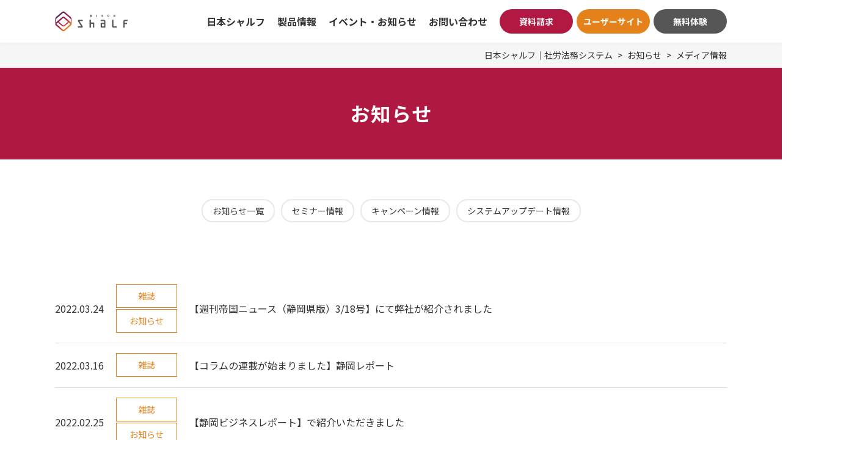

--- FILE ---
content_type: text/html; charset=UTF-8
request_url: https://shalf.jp/info/category/4/
body_size: 19522
content:
<!DOCTYPE html PUBLIC "-//W3C//DTD XHTML 1.0 Transitional//EN" "http://www.w3.org/TR/xhtml1/DTD/xhtml1-transitional.dtd">
<html xmlns="http://www.w3.org/1999/xhtml" xml:lang="ja" lang="ja">
<head>
<meta name="viewport" content="width=device-width,initial-scale=1.0,minimum-scale=1.0">
<meta http-equiv="Content-Type" content="text/html; charset=UTF-8" />
<meta http-equiv="Content-Script-Type" content="text/javascript" />
<meta http-equiv="Content-Style-Type" content="text/css" />
<meta http-equiv="Cache-Control" content="no-cache" />
<meta http-equiv="Pragma" content="no-cache" />
<meta name="robots" content="INDEX,FOLLOW" />
<title>メディア情報 | お知らせ | 日本シャルフ</title>
<meta name="description" content="" />
<meta name="keywords" content="" />
<link rel="preconnect" href="https://fonts.googleapis.com">
<link rel="preconnect" href="https://fonts.gstatic.com" crossorigin>
<link href="https://fonts.googleapis.com/css2?family=Noto+Sans+JP:wght@400;700&display=swap" rel="stylesheet">

<link rel="stylesheet" href="../../../_templates/nihonshalf2023/assets/css/style.css" />
<link rel="stylesheet" href="../../../_administrator/css/default/contents_parts_2017.css" />
<link href="../../../_administrator/css/lightbox.css" rel="stylesheet" type="text/css" media="screen" />
<script type="text/javascript" src="../../../_administrator/js/slibs.js"></script>
<script type="text/javascript" src="https://design.secure-cms.net/host/script/script5.js" integrity="sha384-wDZXZOZYlKSTi1fcGV6n7FzLHcpOG8wkYBRAFCA5PMT56QIw/r7/iyVfGcRim7TA" crossorigin="anonymous"></script>
<script type="text/javascript">jQuery.noConflict();</script>
<script type="text/javascript" src="../../../_administrator/js/common.js"></script>
<link href="../../../_administrator/css/lightbox_2.css" rel="stylesheet" type="text/css" media="screen" />
<meta http-equiv="Content-Security-Policy" content="upgrade-insecure-requests">
<link href="../../../_administrator/css/default/alert.css" rel="stylesheet" type="text/css" />
<link href="../../../_administrator/css/index.php?from=login" rel="stylesheet" type="text/css" />
<script type="text/javascript" defer="defer" async="async" src="../../../_administrator/js/llibs.js"></script>
<link href="../../../_templates/_modules/blog/css/blog-entry.css" rel="stylesheet" type="text/css" />
<link href="../../../_templates/_modules/blog/css/blog.css" rel="stylesheet" type="text/css" />
<link rel="shortcut icon" href="../../../favicon.ico?f=1768552660" type="image/vnd.microsoft.icon">
<link rel="icon" href="../../../favicon.ico?f=1768552660" type="image/vnd.microsoft.icon">
<link rel="alternate" type="application/rss+xml" title="お知らせ RSS 1.0" href="../../../info/feed/rss10/" />
<link rel="stylesheet" href="../../../_templates/nihonshalf2023/assets/modaal/modaal.min.css">

<script src="../../../_administrator/css/default/js/contents.js"></script>
<script src="../../../_templates/nihonshalf2023/assets/matchHeight/jquery.matchHeight.js"></script>
<script src="../../../_templates/nihonshalf2023/assets/modaal/modaal.min.js"></script>
<script src="../../../_templates/nihonshalf2023/assets/js/common.js"></script>
<script>get_cookie_banner_settings();</script>
<!-- Google Tag Manager -->
<script>(function(w,d,s,l,i){w[l]=w[l]||[];w[l].push({'gtm.start':
new Date().getTime(),event:'gtm.js'});var f=d.getElementsByTagName(s)[0],
j=d.createElement(s),dl=l!='dataLayer'?'&l='+l:'';j.async=true;j.src=
'https://www.googletagmanager.com/gtm.js?id='+i+dl;f.parentNode.insertBefore(j,f);
})(window,document,'script','dataLayer','GTM-K7P2432');</script>
<!-- End Google Tag Manager -->

<!-- Global site tag (gtag.js) - Google Ads: 699705030 -->
<script async src="https://www.googletagmanager.com/gtag/js?id=AW-699705030"></script>
<script>
  window.dataLayer = window.dataLayer || [];
  function gtag(){dataLayer.push(arguments);}
  gtag('js', new Date());

  gtag('config', 'AW-699705030');
</script><link href="/index.php?a=webfont" rel="stylesheet" type="text/css" />
</head>
<body>
<div class="header">
<div class="inner">
<div class="header-row  ">

<div><div class=" logo"><p><a href="../../../"><img src="../../../images/common/logo.png" alt="日本シャルフ" /></a></p></div></div>

<div class="header-nav">
<ul>
<li>
<div class="menu">日本シャルフ</div><ul>
<li>
<a class="menu" href="../../../company/" target="_self">会社情報</a></li><li>
<a class="menu" href="../../../company/csr/" target="_self">CSR・社会貢献活動</a></li><li>
<a class="menu" href="../../../recruit/" target="_self">採用情報</a></li></ul></li><li>
<div class="menu">製品情報</div><ul>
<li>
<a class="menu" href="../../../products/" target="_self">選ばれる理由</a></li><li>
<a class="menu" href="../../../sharoushi_system/" target="_self">社労士様向け製品</a></li><li>
<a class="menu" href="../../../general_system/" target="_self">企業様向け製品</a></li></ul></li><li>
<div class="menu">イベント・お知らせ</div><ul>
<li>
<a class="menu menu-selected" href="../../../info/" target="_self">お知らせ一覧</a></li><li>
<a class="menu" href="../../../info/event/" target="_self">セミナー情報</a></li><li>
<a class="menu" href="../../../info/campaign/" target="_self">キャンペーン情報</a></li><li>
<a class="menu" href="../../../info/category/3/" target="_self">システムアップデート情報</a></li><li>
<a class="menu" href="../../../hr-get/" target="_self">HR-Get</a></li></ul></li><li>
<a class="menu" href="../../../contact-2/" target="_self">お問い合わせ</a></li><li>
<a class="menu" href="../../../document-request/" target="_self">資料請求</a></li><li>
<a class="menu" href="https://shalf-web.jp/" target="_blank" rel="noopener">ユーザーサイト</a></li><li>
<a class="menu" href="../../../sharoushi_system/asp-taiken/" target="_self">無料体験</a></li></ul>
</div>
</div>
</div>
</div>
<div class="side  ">
</div>

<div class="topicpath">
<div class="inner">
<ul>
<li><a href="../../../">日本シャルフ｜社労法務システム</a></li><li><a href="../../../info/">お知らせ</a></li><li>メディア情報</li></ul>
</div>
</div>

<div class="inner inner--small   CMS_BLOCK_BOX CMS_BLOCK_NAME_MAIN CMS_BLOCK_BOX CMS_BLOCK_NAME_BOTTOM">

<div><div class=" shalforg-redbcH1">
<h1>お知らせ</h1>
</div></div>

<div><div><!-- .parts_text_type01 --> <ul class="btn-group btn-group---right">     <li><a href="../../../info/">お知らせ一覧</a></li>     <li><a href="../../../info/event/">セミナー情報</a></li>     <li><a href="../../../info/campaign/">キャンペーン情報</a></li>     <li><a href="../../../info/category/3/">システムアップデート情報</a></li> </ul> <!-- // .parts_text_type01 --></div></div>


<div>
<div class="top-news__entry">
<ul>
<li>
<a href="../../../info/2022/03/4525/">
<dl>
<dt>2022.03.24</dt>
<dd class="top-news__entry__cat">
<div>
<ul>
<li>雑誌</li><li>お知らせ</li></ul>
</div></dd>
<dd class="top-news__entry__title">【週刊帝国ニュース（静岡県版）3/18号】にて弊社が紹介されました</dd>
</dl>
</a>
</li><li>
<a href="../../../info/2022/03/4519/">
<dl>
<dt>2022.03.16</dt>
<dd class="top-news__entry__cat">
<div>
<ul>
<li>雑誌</li></ul>
</div></dd>
<dd class="top-news__entry__title">【コラムの連載が始まりました】静岡レポート</dd>
</dl>
</a>
</li><li>
<a href="../../../info/2022/02/4515/">
<dl>
<dt>2022.02.25</dt>
<dd class="top-news__entry__cat">
<div>
<ul>
<li>雑誌</li><li>お知らせ</li></ul>
</div></dd>
<dd class="top-news__entry__title">【静岡ビジネスレポート】で紹介いただきました</dd>
</dl>
</a>
</li><li>
<a href="../../../info/2021/10/4486/">
<dl>
<dt>2021.10.25</dt>
<dd class="top-news__entry__cat">
<div>
<ul>
<li>メディア情報</li><li>Web</li></ul>
</div></dd>
<dd class="top-news__entry__title">【Biz-Zero（ビズ・ゼロ）】について「HR Techガイド」にて紹介いただきました</dd>
</dl>
</a>
</li><li>
<a href="../../../info/2021/05/4441/">
<dl>
<dt>2021.05.14</dt>
<dd class="top-news__entry__cat">
<div>
<ul>
<li>Web</li></ul>
</div></dd>
<dd class="top-news__entry__title">【弊社の調査アンケートが掲載されました】PR TIMES</dd>
</dl>
</a>
</li><li>
<a href="../../../info/2021/03/4418/">
<dl>
<dt>2021.03.01</dt>
<dd class="top-news__entry__cat">
<div>
<ul>
<li>新聞</li><li>メディア情報</li></ul>
</div></dd>
<dd class="top-news__entry__title">産経新聞（兵庫県版）に出稿しました</dd>
</dl>
</a>
</li><li>
<a href="../../../info/2021/02/4413/">
<dl>
<dt>2021.02.18</dt>
<dd class="top-news__entry__cat">
<div>
<ul>
<li>Web</li></ul>
</div></dd>
<dd class="top-news__entry__title">【弊社の調査アンケートが掲載されました】PR TIMES</dd>
</dl>
</a>
</li><li>
<a href="../../../info/2020/12/4396/">
<dl>
<dt>2020.12.22</dt>
<dd class="top-news__entry__cat">
<div>
<ul>
<li>その他</li><li>Web</li></ul>
</div></dd>
<dd class="top-news__entry__title">「BizHint Award 2020」で金賞を受賞しました！</dd>
</dl>
</a>
</li><li>
<a href="../../../info/2020/11/4380/">
<dl>
<dt>2020.11.12</dt>
<dd class="top-news__entry__cat">
<div>
<ul>
<li>Web</li></ul>
</div></dd>
<dd class="top-news__entry__title">【弊社の調査アンケートが掲載されました】PR TIMES</dd>
</dl>
</a>
</li><li>
<a href="../../../info/2020/10/4289/">
<dl>
<dt>2020.10.07</dt>
<dd class="top-news__entry__cat">
<div>
<ul>
<li>Web</li></ul>
</div></dd>
<dd class="top-news__entry__title">【社員がインタビューされました】BizHint（ビズヒント）　</dd>
</dl>
</a>
</li></ul>
</div>

<div class="page-nav">
<ul>
<li><span></span></li>
</ul>
</div>
</div>
</div>

<div class="opt2 bg-primary  ">
</div>

<div class="opt3  ">

<div><div class=" parts_h_type16"><h2><span class="parts_h_type16_ja">お問い合わせ</span> <span class="parts_h_type16_en">CONTACT</span></h2></div><div class=" box textC"><p><strong>ご相談・ご質問などお気軽にお問い合わせください</strong></p></div>                                              <div><div class="opt-contact-wrap"><div class="inner"><div class="opt-contact-row"><div class="opt-contact-col"><a href="../../../contact-2/" class="opt-contact--mail"><span class="opt-contact__text">お問い合わせ</span></a></div> <div class="opt-contact-col"><a href="../../../document-request/" class="opt-contact--document"><span class="opt-contact__text">資料請求</span></a></div> <div class="opt-contact-col"><a href="../../../sharoushi_system/asp-taiken/" class="opt-contact--usersite"><span class="opt-contact__text">無料体験</span></a></div></div></div></div></div><p></p></div>
</div>

<div class="footer  ">

<div><div><div class="footer-nav-wrap"><div class="inner"><div class="footer-nav-row"><div class="footer-nav-col"><ul class="footer-nav">     <li><a href="../../../company/">会社情報</a></li>     <li><a href="../../../products/">製品情報</a>     <ul>         <li><a href="../../../products/">製品一覧</a></li>         <li><a href="../../../sharoushi_system/">社労士様向け製品</a></li>         <li><a href="../../../general_system/">企業様向け製品</a></li>     </ul></li>     <li><a href="../../../document-request/">資料請求</a></li> </ul></div> <div class="footer-nav-col"><ul class="footer-nav">     <li><a href="../../../info/">お知らせ・イベント</a>     <ul>         <li><a href="../../../info/">お知らせ一覧</a> <ul>         <li><a href="../../../info/event/">セミナー情報</a></li>         <li><a href="../../../info/campaign/">キャンペーン情報</a></li>  </ul></li><li><a href="../../../hr-get/">HR-Get</a></li>     </ul></li> </ul></div> <div class="footer-nav-col"><ul class="footer-nav">     <li><a href="../../../recruit/">採用情報</a></li>     <li><a href="../../../pricelist/">料金表</a></li>     <li><a href="../../../voice/">お客様の声</a></li>     <li><a href="https://shalf-web.jp/" target="_blank" rel="noopener">ユーザーサイト</a></li> </ul></div> <div class="footer-nav-col"><ul class="footer-nav">     <li><a href="../../../contact-2/">お問い合わせフォーム</a></li>     <li><a href="../../../law/">特定商取引に関する法律に基づく表記</a></li>     <li><a href="../../../privacypolicy/">プライバシーポリシー</a></li>     <li><a href="../../../security/">セキュリティポリシー</a></li> </ul></div></div></div></div></div></div>

<div class="footer-banner">
<div class="inner">
<ul>
<li>
<a class="menu" href="https://www.shalf.jp/info/2025/05/4290/" target="_self"><img src="../../../images/info/2019/05/yokonaga_RGB_M_Footer.png" alt="Smart SME Supporter" /></a></li><li>
<a class="menu" href="https://www.shalf.jp/info/2015/09/4291/" target="_self"><img src="../../../images/security/images20251016150957.png" alt="ISO27001" /></a></li><li>
<a class="menu" href="https://www.shalf.jp/info/2020/11/4375/" target="_self"><img src="../../../images/info/2020/12/banner01.png" alt="ソフトウェア品質向上宣言PSQ" /></a></li><li>
<a class="menu" href="https://www.shalf.jp/info/2020/11/4376/" target="_self"><img src="../../../images/common/banner05.png" alt="Citrus Ribbon PROJECT" /></a></li><li>
<a class="menu" href="https://www.shalf.jp/info/2020/11/4377/" target="_self"><img src="../../../images/info/2020/12/S-A.jpg" alt="浜松市ワーク・ライフ・バランス等推進事業所" /></a></li><li>
<a class="menu" href="https://www.shalf.jp/info/2021/01/4402/" target="_self"><img src="../../../images/security_action_futatsuboshi-small_color.png" alt="SECURITY ACTION（ニつ星）" /></a></li></ul>
</div>
</div>

<div><div class=" footer-body"><div class="inner"><div class="footer-body__row"><div class="footer-body__companyinfo"><div class="footer-body__logo"><img src="../../../images/common/footer-logo.jpg" alt="日本シャルフ" /></div> <div class="footer-body__contact"><p class="header-upper__tel"><a href="tel:05017901545">050-1790-1545</a></p> <p class="footer-body__contacttime">【営業時間】平日:9:30~17:00</p></div></div> <div class="footer-body__info"><div class="footer-body__sns"><ul>     <li><a href="https://twitter.com/Shalf_info" target="_blank" rel="noopener" rel="otherurl"><img src="../../../images/common/images20231201112023.png" width="32" height="32" alt="" /></a></li>     <li><a href="https://www.facebook.com/nihonshalf" target="_blank" rel="noopener"><img src="../../../images/common/icon-facebook--white.png" alt="facebook" /></a></li>     <li><a href="https://www.youtube.com/channel/UCFyfZ4pCejjqbisKT7qrlMg/featured" target="_blank" rel="noopener"><img src="../../../images/common/icon-youtube--white.png" alt="youtube" /></a></li> </ul></div> <p class="copyright">Copyright &copy; 2023 NIHON SHALF,inc All rights Reserved</p></div></div></div></div><div class=" cparts-id119 lay-margin-b--3 box &lt;script async src=&quot;https://helpfeel.com/projects/js/helpfeel-element.js&quot; data-project-name=&quot;shalf&quot;&gt;&lt;/script&gt;">
<div class="lay-row">
<div class="lay-col12-xs-12 lay-col12-md-12 lay-col12-lg-12">
<div class="cparts-txt-block lay-reset-child"><p><span role="presentation" dir="ltr" style="box-sizing: inherit; color: rgba(0, 0, 0, 0); white-space: pre; cursor: text; transform-origin: 0px 0px; position: absolute; z-index: 1; font-variant-ligatures: common-ligatures; caret-color: rgb(0, 0, 0); left: 59.1016px; top: 390.156px; font-size: 16.988px; font-family: sans-serif; transform: scaleX(1.00014);">&lt;script async src=&quot;https://helpfeel.com/projects/js/helpfeel-element.js&quot; data-project-name=&quot;</span><span role="presentation" dir="ltr" style="box-sizing: inherit; color: rgba(0, 0, 0, 0); white-space: pre; cursor: text; transform-origin: 0px 0px; position: absolute; z-index: 1; font-variant-ligatures: common-ligatures; caret-color: rgb(0, 0, 0); left: 797.012px; top: 390.156px; font-size: 16.988px; font-family: sans-serif; transform: scaleX(1.07388);">shalf</span><span role="presentation" dir="ltr" style="box-sizing: inherit; color: rgba(0, 0, 0, 0); white-space: pre; cursor: text; transform-origin: 0px 0px; position: absolute; z-index: 1; font-variant-ligatures: common-ligatures; caret-color: rgb(0, 0, 0); left: 838.066px; top: 390.156px; font-size: 16.988px; font-family: sans-serif; transform: scaleX(1.00018);">&quot;&gt;&lt;/script&gt;://helpfeel.com/projects/js/helpfeel-element.js&quot; data-project-name=&quot;</span><span role="presentation" dir="ltr" style="box-sizing: inherit; color: rgba(0, 0, 0, 0); white-space: pre; cursor: text; transform-origin: 0px 0px; position: absolute; z-index: 1; font-variant-ligatures: common-ligatures; caret-color: rgb(0, 0, 0); left: 797.012px; top: 390.156px; font-size: 16.988px; font-family: sans-serif; transform: scaleX(1.07388);">shalf</span><span role="presentation" dir="ltr" style="box-sizing: inherit; color: rgba(0, 0, 0, 0); white-space: pre; cursor: text; transform-origin: 0px 0px; position: absolute; z-index: 1; font-variant-ligatures: common-ligatures; caret-color: rgb(0, 0, 0); left: 838.066px; top: 390.156px; font-size: 16.988px; font-family: sans-serif; transform: scaleX(1.00018);">&quot;&gt;&lt;/script&gt;</span></p></div>
</div>
</div>
</div>
</div>
</div>

<a href="#modal" class="modal"></a>
<div id="modal" style="display:none;">

<div class="sp-nav">
<ul>
<li>
<a class="menu" href="../../../" target="_self">ホーム</a></li><li>
<div class="menu">日本シャルフ</div><ul>
<li>
<a class="menu" href="../../../company/" target="_self">会社情報</a></li><li>
<a class="menu" href="../../../company/csr/" target="_self">CSR活動</a></li><li>
<a class="menu" href="../../../recruit/" target="_self">採用情報</a></li></ul></li><li>
<a class="menu" href="../../../" target="_self">製品情報</a><ul>
<li>
<a class="menu" href="../../../products/" target="_self">選ばれる理由</a></li><li>
<a class="menu" href="../../../sharoushi_system/" target="_self">社労士様向け製品</a></li><li>
<a class="menu" href="../../../general_system/" target="_self">企業様向け製品</a></li></ul></li><li>
<div class="menu">イベント・お知らせ</div><ul>
<li>
<a class="menu menu-selected" href="../../../info/" target="_self">お知らせ一覧</a></li><li>
<a class="menu" href="../../../info/event/" target="_self">セミナー情報</a></li><li>
<a class="menu" href="../../../info/event/" target="_self">キャンペーン情報</a></li><li>
<a class="menu" href="../../../info/category/3/" target="_self">システムアップデート情報</a></li><li>
<a class="menu" href="../../../hr-get/" target="_self">HR-Get</a></li></ul></li><li>
<a class="menu" href="../../../contact-2/" target="_self">お問い合わせ</a></li><li>
<a class="menu" href="../../../document-request/" target="_self">資料請求</a></li><li>
<a class="menu" href="https://shalf-web.jp/" target="_blank" rel="noopener">ユーザーサイト</a></li></ul>
</div>
</div>

<div class="btn-pagetop"><a href="#"><span class="btn-pagetop__text">ページの先頭へ</span></a></div>
<!-- Google Tag Manager (noscript) -->
<noscript><iframe src="https://www.googletagmanager.com/ns.html?id=GTM-K7P2432"
height="0" width="0" style="display:none;visibility:hidden"></iframe></noscript>
<!-- End Google Tag Manager (noscript) --><div id="published" style="display:none">&nbsp;</div></body>
</html>

--- FILE ---
content_type: text/css
request_url: https://shalf.jp/_templates/nihonshalf2023/assets/css/style.css
body_size: 559
content:
@charset "utf-8";

/* ---------------------------------------------------------------------------------------- 

	共通

---------------------------------------------------------------------------------------- */
@import url("reset.css");
@import url("base.css");
@import url("parts.css");
@import url("color.css");
@import url("ec.css");


/* ----------------------------------------------------------------------------------------

	エディター用
	
	editor.css にはエディターの背景色を記述
	FOR_EDITOR 内はエディターで表示するスタイルを記述

---------------------------------------------------------------------------------------- */
@import url("editor.css");

/* FOR_EDITOR */

table.table-block

/* /FOR_EDITOR */

--- FILE ---
content_type: text/css
request_url: https://shalf.jp/_templates/nihonshalf2023/assets/css/base.css
body_size: 61325
content:
@charset "utf-8";

* {
	box-sizing: border-box;
}

html {
	margin: 0;
	padding: 0;
	scroll-behavior: smooth;
}

body {
	overflow: hidden;
	margin: 0;
	padding: 0;
	font-size: 16px;
	line-height: 1.8;
	font-family: 'Noto Sans JP', sans-serif;
	-webkit-text-size-adjust: 100%;
	color: #212121;
}

@media (max-width: 1024px) {

	body {
		font-size: 14px;
	}
	
}

.inner {
	width: 100%;
	max-width: 1620px;
	margin: 0 auto;
	padding: 0 90px;
}

.inner--small {
	max-width: 1340px;
}

.top .bottom .inner {
	max-width: 1340px;
}

@media (max-width: 1024px) {

	.inner {
		padding: 0 20px;
	}
	
}

p {
	margin: 0 0 1.8em;
}

em {
	font-weight: bold;
	font-style: normal;
	color: #b11842;
}

a { color: #b11842; transition: all 0.3s ease 0s;}

a[name] {
	position: relative;
	display: block;
	width: 0;
	height: 0;
}

a img {
	transition: transform .3s ease;
}

.box {
	margin: 0 0 40px;
}

.top .main,
.top .bottom {
	padding: 62px 0 0;
}

.clearfix:after {
	content: "";
	display: block;
	clear: both;
}

.clearfix:before {
	content: "";
	display: block;
	clear: both;
}

.clearfix {
	display: block;
}

#cmsMobileButton {
	display: none;
}

@media (max-width: 767px) {
	
	.display-none--sp { display: none;}

}


/* ---------------------------------------------------------------------------------------- 

	list

---------------------------------------------------------------------------------------- */

ul {
	margin-top: 0;
	margin-bottom: 1.8em;
}

ol {
	margin-top: 0;
	margin-bottom: 1.8em;
	padding-left: 1.5em;
}

ol li + li {
	margin-top: .5em;
}

.check-list {
	padding: 0;
	margin: 0;
	list-style: none;
}

.check-list li {
	position: relative;
	padding-left: 32px;
	font-weight: bold;
}

.check-list li + li {
	margin-top: 1rem;
}

.check-list li:before {
	content: '';
	display: block;
	position: absolute;
	top: .5em;
	left: 0;
	width: 10px;
	height: 5px;
	border-left: 3px solid #b11842;
	border-bottom: 3px solid #b11842;
	transform: rotate(-45deg);
}

.btn-group {
	display: flex;
	flex-wrap: wrap;
	justify-content: center;
	margin: 0 -5px 80px;
	padding: 0;
	list-style: none;
}

.btn-group li {
	padding: 5px;
}

@media (max-width: 767px) {
	
	.btn-group {
		margin-bottom: 40px;
	}

}

.btn02-group {
	display: flex;
	flex-wrap: wrap;
	justify-content: center;
	margin: 0 -5px 80px;
	padding: 0;
	list-style: none;
}

.btn02-group li {
	padding: 10px;
}

.btn02-group a {
	display: flex;
	flex-direction: column;
	text-decoration: none;
	min-width: 160px;
	padding: 16px;
	border-radius: 8px;
	border: 2px solid #eee;
}

.btn02-group a:hover {
	border-color: #b11842;
}

.btn02-group__photo {
	display: block;
	text-align: center;
}

.btn02-group__text {
	display: block;
	text-align: center;
	font-weight: bold;
}

.topicpath {
	padding: 8px 0;
	background-color: #f6f6f6;
	font-size: 14px;
}

.topicpath ul {
	display: flex;
	flex-wrap: wrap;
	align-items: center;
	justify-content: flex-end;
	margin: 0;
	padding: 0;
	list-style: none;
}

.topicpath li + li:before {
	content: '>';
	display: inline-block;
	padding: 0 8px;
}

.topicpath a {
	color: #333;
	text-decoration: none;
}

.topicpath a:hover {
	color: #999;
}


/* ---------------------------------------------------------------------------------------- 

	color

---------------------------------------------------------------------------------------- */

h3,
h5,
.color-primary {
	color: #b11842;
}

.color-secondary { color: #e5811a;}

.color-white,
div.parts_h_type16 .parts_h_type16_ja.color-white { color: #fff;}

.h3-style02 {
	color: #212121;
}


.bg-primary { background-color: #b11842;}
.bg-secondary { background-color: #e5811a;}
.bg-gray { background-color: #f4f4f4;}


/* ---------------------------------------------------------------------------------------- 

	img

---------------------------------------------------------------------------------------- */

.icon-small,
.parts_img_type26_box_photo img.icon-small {
	width: 80px;
}

.img-auto {
	width: auto !important;
	max-width: 100% !important;
}


/* ---------------------------------------------------------------------------------------- 

	Headline

---------------------------------------------------------------------------------------- */

.key {
	position: relative;
	display: flex;
	flex-wrap: wrap;
	align-items: center;
	flex-direction: row-reverse;
	margin: 0 -140px 60px;
	padding: 0px;
}

.key--small {
	height: 240px;
	min-height: 240px;
}

.key__photo {
	width: 56.6666667%;
}

.key__text {
	width: calc( 100% - 56.6666667%);
	padding-right: 40px;
	font-size: 18px;
	font-weight: bold;
}

.key__text h1 {
	font-size: 36px;
	line-height: 1.4;
	color: #b11842;
}

.key__text > :last-child {
	margin-bottom: 0;
}

.key__text p {
	letter-spacing: 2px;
	line-height: 2;
}

@media (max-width: 1440px) {
	
	.key {
		margin: 0 0 60px;
	}
	
}

@media (max-width: 1024px) {
	
	.key__text {
		font-size: 14px;
	}

	.key__text h1 {
		font-size: 20px;
	}
	
}

@media (max-width: 767px) {
	
	.key {
		flex-direction: row;
		margin: 0 -20px 40px;
	}
	
	.key__photo {
		width: 100%;
	}
	
	.key__text {
		width: 100%;
		padding: 20px 20px 0;
	}
	
	.key__text > div > :last-child {
		margin-bottom: 0;
	}

}


h2 {
	position: relative;
	margin-bottom: 32px;
	padding: 0 0 12px;
	border-bottom: 2px solid #e8e8e8;
}

h2:after {
	position: absolute;
	left: 0;
	bottom: -2px;
	content: '';
	display: block;
	width: 100%;
	max-width: 300px;
	height: 2px;
	background-color: #b11842;
}

h3 {
	margin: 32px 0;
	padding: 0 0 8px;
	border-bottom: 2px solid #e8e8e8;
	font-size: 22px;
	line-height: 1.6;
}

.h3-style02 {
	font-size: 16px;
}

h4 {
	margin: 0 0 16px;
	padding: 16px 20px;
	background-color: #f5f5f5;
	border-left: 6px solid #b11842;
	font-size: 20px;
	line-height: 1.6;
}

.h4-no {
	padding: 0;
	background-color: transparent;
	border: none;
}

h5 {
	margin-bottom: 8px;
	padding: 0;
	font-size: 100%;
}

h6 {
	margin: 0 0 8px;
	padding: 0;
	font-size: 100%;
}

.lead-box h4 {
	background-color: transparent;
	border: none;
}

.badge {
	position: relative;
	top: -4px;
	display: inline-block;
	margin: 0 12px 0 0;
	padding: 4px 8px;
	background-color: #b11842;
	color: #fff;
	font-size: 14px;
}


/* ---------------------------------------------------------------------------------------- 

	table

---------------------------------------------------------------------------------------- */

table {
	width: 100%;
	margin: 0 0 40px;
	border-spacing: 0;
}

th,
td {
	vertical-align: top;
	text-align: left;
	font-size: 100%;
	-webkit-text-size-adjust: 100%;
}

th > :last-child,
td > :last-child {
	margin-bottom: 0;
}

@media (max-width: 768px) {
	
	table.table-block {
		border-bottom: 1px solid #ccc;
	}
	
	table.table-block th,
	table.table-block td {
		display: block;
		width: 100% !important;
	}
	
	table.table-block th,
	table.table-block td {
		border-bottom: none;
	}
	
}


.table-function {
	border: 2px solid #dfdcd9;
	border-radius: 8px;
	border-collapse: separate;
}

.table-function tr:first-child > :first-child {
	border-radius: 8px 0 0 0;
}

.table-function tr:first-child > :last-child {
	border-radius: 0 8px 0 0;
}

.table-function tr:last-child > :first-child {
	border-radius: 0 0 0 8px;
}

.table-function tr:last-child > :last-child {
	border-radius: 0 0 8px 0;
}


.table-function th,
.table-function td {
	padding: 20px;
	border: none;
	border-bottom: 2px solid #dfdcd9;
}

.table-function th {
	border-right: 2px solid #dfdcd9;
	background-color: #fdf6ef;
}

.table-function tr:last-child th,
.table-function tr:last-child td {
	border-bottom: none;
}

@media (max-width: 768px) {
	
	.table-function {
		border: none;
		border-radius: 0;
	}

	.table-function tr {
		display: block;
		margin: 0 0 8px;
		border: 2px solid #dfdcd9;
		border-radius: 8px !important;
	}

	.table-function th,
	.table-function td {
		display: block;
		width: 100%;
		border: none;
	}
	
	.table-function th {
		border-radius: 8px 8px 0 0 !important;
	}

	.table-function td {
		border-radius: 0 0 8px 8px !important;
	}
	
}


/* ---------------------------------------------------------------------------------------- 

	nav

---------------------------------------------------------------------------------------- */

.page-nav {
	margin: 80px 0;
}

.page-nav ul {
	display: flex;
	flex-wrap: wrap;
	align-items: center;
	justify-content: center;
	margin: 0;
	padding: 0;
	list-style: none;
}

.page-nav li {
	padding: 0 8px;
}

.page-nav li > a,
.page-nav li > span {
	display: inline-block;
	padding: 0 28px;
	background-color: #f6f6f6;
	border-radius: 18px;
	line-height: 36px;
	text-decoration: none;
	color: #333;
}

.key__text ul {
	display: flex;
	flex-wrap: wrap;
	margin-left: -5px;
	margin-right: -5px;
	padding: 0;
	list-style: none;
}

.key__text li {
	padding: 5px;
}


/* 2021.05 追加 */
.shalforg-redbcH1 {
  background-color: #af1841;
  display: flex;
  align-items: center;
  height: 150px;
  padding: 15px;
  margin: 0 calc(50% - 50vw) 60px;
  text-align: center;
  width: 100vw;
}
.shalforg-redbcH1 h1 {
  color: #fff;
  margin-left: auto;
  margin-right: auto;
  max-width: 1160px;
}

@media (min-width: 1481px) {
  .shalforg-redbcH1 {
    margin-left: calc((100% - 1480px) / 2);
    margin-right: calc((100% - 1480px) / 2);
    width: 1480px;
  }
}



/* ---------------------------------------------------------------------------------------- 

	btn

---------------------------------------------------------------------------------------- */

.btn {
	position: relative;
	display: inline-block;
	min-width: 220px;
	padding-right: 42px;
	padding-left: 16px;
	text-decoration: none;
	text-align: center;
	border-radius: 22px;
	border-width: 2px;
	border-style: solid;
	line-height: 40px;
}

.btn:hover {
	cursor: pointer;
}

.btn:after {
	position: absolute;
	top: 50%;
	right: 15px;
	content: '';
	display: block;
	width: 20px;
	height: 14px;
	background: url("../images/common/btn-arrow--primary.png") no-repeat center center;
	background-size: contain;
	transform: translateY(-50%);
}

.btn:hover:after {
	background-image: url("../images/common/btn-arrow--white.png");
}

.key__text li a,
.btn-group a {
	position: relative;
	display: inline-block;
	padding: 0 52px 0 16px;
	border-radius: 18px;
	border-width: 2px;
	border-style: solid;
	text-decoration: none;
	text-align: center;
	line-height: 34px;
	font-size: 14px;
}

.btn-group a {
	padding: 0 16px;
}

.key__text li a:after {
	position: absolute;
	top: 50%;
	right: 15px;
	content: '';
	display: block;
	width: 16px;
	height: 12px;
	background: url("../images/common/btn-arrow--primary.png") no-repeat center center;
	background-size: contain;
	transform: translateY(-50%);
}

.btn-group---right a:after {
	padding: 0 52px 0 16px;
	transform: translateY(-50%) rotate(0);
}

.key__text li a:hover,
.btn-group a:hover {
	cursor: pointer;
}

.key__text li a:hover:after {
	background-image: url("../images/common/btn-arrow--white.png");
}


/* ---------------------------------------------------------------------------------------- 

	header

---------------------------------------------------------------------------------------- */

.header {
	position: relative;
	top: 0;
	z-index: 1000;
	width: 100%;
	background-color: #fff;
	box-shadow: 0 0 6px rgba(0, 0, 0, 0.07);
}

.header.is-fixed {
	position: fixed;
}

.header-row {
	display: flex;
  align-items: center;
	justify-content: space-between;
}

/*.header-row > div:first-child {
	width: 100%;
}*/

.header-upper {
	position: absolute;
	top: 0;
	left: 50%;
	width: 100vw;
	height: 40px;
	border-bottom: 1px solid #dedede;
	transform: translateX(-50%);
}

.header-upper__row {
	display: flex;
	flex-wrap: wrap;
	align-items: center;
	justify-content: space-between;
}
	
.header-upper__desc p {
	margin: 0;
	line-height: 40px;
	font-size: 14px;
}

.header-upper__nav {
	display: flex;
	flex-wrap: wrap;
	align-items: center;
}

.header-upper__tel {
	margin: 0;
	font-size: 20px;
	font-weight: bold;
}

.header-upper__tel:before {
	content: '';
	display: inline-block;
	width: 20px;
	height: 18px;
	margin: 0 8px 0 0;
	background: url("../images/common/icon-tel.png") no-repeat center center;
	background-size: contain;
}

.header-upper__btn {
	margin: 0 12px;
}

.header-upper__btn a {
	display: block;
	padding: 0 12px;
	background-color: #565656;
	border-radius: 212px;
	color: #fff;
	line-height: 24px;
	font-weight: bold;
	text-align: center;
	text-decoration: none;
}

.header-upper__btn a:hover {
	background-color: #a6a6a6;
}

.header-upper__sns ul {
	display: flex;
	flex-wrap: wrap;
	margin: 0 -4px;
	padding: 0;
	list-style: none;
}

.header-upper__sns li {
	padding: 0 4px;
}

.header-upper__sns a {
	display: block;
}

.header-upper__sns img {
	vertical-align: bottom;
}

.logo {
	margin: 16px 0;
}

.logo p {
	margin: 0;
}

/*.header-nav {
	margin-top: 30px;
}*/

.header-nav > ul {
	display: flex;
	flex-wrap: wrap;
	align-items: center;
	margin: 0 -10px;
	padding: 0;
	list-style: none;
}

.header-nav > ul > li {
	position: relative;
	margin: 0 10px;
	padding: 0;
}

/* 2021.05 追加変更 */
body:not(.color-style02) .header-nav > ul > li:nth-last-child(2),
body:not(.color-style02) .header-nav > ul > li:nth-last-child(3) {
	margin-right: 3px;
}

body:not(.color-style02) .header-nav > ul > li:nth-last-child(2),
body:not(.color-style02) .header-nav > ul > li:last-child {
	margin-left: 3px;
}

.header-nav > ul > li > a,
.header-nav > ul > li > div {
	display: inline-block;
	color: #333;
	font-weight: bold;
	text-decoration: none;
}

.header-nav > ul > li > a:hover {
	color: #e5811a;
}

body:not(.color-style02) .header-nav > ul > li:nth-last-child(3) > a {
  font-size: 14px;
	width: 120px;
	background-color: #b11842;
	border: 2px solid transparent;
	border-radius: 20px;
	line-height: 36px;
	color: #fff;
	text-align: center;
}

body:not(.color-style02) .header-nav > ul > li:nth-last-child(3) > a:hover {
	background-color: #fff;
	border-color: #b11842;
	color: #b11842;
}

body:not(.color-style02) .header-nav > ul > li:nth-last-child(2) > a {
  font-size: 14px;
	width: 120px;
	background-color: #e5811a;
	border: 2px solid transparent;
	border-radius: 20px;
	line-height: 36px;
	color: #fff;
	text-align: center;
}

body:not(.color-style02) .header-nav > ul > li:nth-last-child(2) > a:hover {
	background-color: #fff;
	border-color: #e5811a;
	color: #e5811a;
}

body:not(.color-style02) .header-nav > ul > li:nth-last-child(1) > a {
  font-size: 14px;
	width: 120px;
	background-color: #565656;
	border: 2px solid transparent;
	border-radius: 20px;
	line-height: 36px;
	color: #fff;
	text-align: center;
}

body:not(.color-style02) .header-nav > ul > li:nth-last-child(1) > a:hover {
	background-color: #fff;
	border-color: #565656;
	color: #565656;
}

.header-nav > ul > li > ul {
	display: none;
	position: absolute;
	top: 100%;
	left: 0;
	z-index: 1;
	margin: 0;
	padding: 0;
	list-style: none;
	background-color: #fff;
	box-shadow: 0 0 10px rgba(0, 0, 0, 0.175);
	animation-name: fade-in;
	animation-duration: .7s;
}

@keyframes fade-in {
	0% {
		opacity: 0;
	}
	100% {
		opacity: 1;
	}
}

.header-nav > ul > li:hover > ul {
	display: block;
}

.header-nav > ul > li > ul > li {
	margin: 0;
	padding: 0;
}

.header-nav > ul > li > ul > li > a {
	display: block;
	padding: 8px 16px;
	border-bottom: 1px solid #eee;
	text-decoration: none;
	white-space: nowrap;
}

.header-nav > ul > li > ul > li > a:hover {
	background-color: #b11842;
	color: #fff;
}

.header-nav > ul > li > ul > li:last-child > a {
	border-bottom: none;
}

/* 2021.05 追加 */
@media (min-width: 768px) {
  .logo {
    margin-right: 30px;
  }
  .header-nav > ul {
    flex-wrap: nowrap;
  }
}

@media (max-width: 1380px) {
	
	.logo img {
		width: 120px;
	}
	
	/*.header-row {
	    display: block;
	}
	
	.logo {
		text-align: center;
	}
	
	.header-nav {
		margin-top: 0;
		padding-bottom: 20px;
	}
	
	.header-nav ul {
		justify-content: center;
	}
	
}

@media (max-width: 1080px) {

	.header-upper__desc {
		display: none;
	}
	
	.header-upper__row {
		justify-content: flex-end;
	}*/
	
}


@media (max-width: 767px) {
	
	.header {
		padding-top: 0;
	}
	
	.header-upper {
		display: none;
	}
	
	.logo {
		margin: 0;
		padding: 20px 0;
		text-align: left;
	}
	
	.header-nav {
		display: none;
	}
	
}


/* ---------------------------------------------------------------------------------------- 

	opt3

---------------------------------------------------------------------------------------- */

.opt3 {
	padding-top: 48px;
	border-top: 1px solid #e1e1e1;
}


/* ---------------------------------------------------------------------------------------- 

	footer

---------------------------------------------------------------------------------------- */

.footer {
	background-color: #f2f2f2;
}

.footer-nav-wrap {
	padding: 40px 0 20px;
}

@media (max-width: 767px) {
	
	.footer-nav-wrap {
		display: none;
	}
	
}

.footer-nav-row {
	display: flex;
	flex-wrap: wrap;
	margin: 0 -10px;
}

.footer-nav-col {
	width: 25%;
	padding: 0 10px;
}

.footer-nav {
	margin: 0;
	padding: 0;
	list-style: none;
	font-weight: bold;
	font-size: 14px;
}

.footer-nav a {
	color: #333;
	text-decoration: none;
}

.footer-nav a:hover {
	color: #e5811a;
}

.footer-nav li + li {
	margin: 12px 0 0;
}

.footer-nav ul {
	margin: 12px 0 0;
	padding: 0;
	list-style: none;
	font-weight: normal;
}

.footer-nav ul > li {
	position: relative;
	padding-left: 16px;
}

.footer-nav ul > li:before {
	content: '';
	position: absolute;
	left: 0;
	top: 6px;
	display: block;
	width: 8px;
	height: 12px;
	background-repeat: no-repeat;
	background-position: center center;
	background-size: contain;
}

.footer-nav > li > ul > li:before {
	background-image: url("../images/common/arrow-right--purple.png");
}

.footer-nav > li > ul > li > ul > li:before {
	background-image: url("../images/common/arrow-right--gray.png");
}

.footer-banner {
	background-color: #fff;
  border-top: 1px solid #e1e1e1;
  padding-top: 25px;
  padding-bottom: 15px;
}

.footer-banner ul {
	display: flex;
	flex-wrap: wrap;
	align-items: center;
	justify-content: center;
	margin: 0;
	padding: 0;
	list-style: none;
}

.footer-banner li {
	margin: 0;
	padding: 0 20px;
}

@media (max-width: 767px) {
	
	.footer-banner {
		padding-top: 10px;
	}
	
	.footer-banner li {
		width: 50%;
		text-align: center;
	}
	
}


.footer-body {
	padding: 20px 0;
	border-top: 1px solid #e1e1e1;
}

.footer-body__row {
	display: flex;
	flex-wrap: wrap;
	justify-content: space-between;
	align-items: center;
}

.footer-body__sns ul {
	display: flex;
	flex-wrap: wrap;
	justify-content: flex-end;
	margin: 0 0 20px;
	padding: 0;
	list-style: none;
}

.footer-body__sns li + li {
	margin-left: 12px;
}

.footer-body__sns a {
	overflow: hidden;
	display: block;
	width: 32px;
	height: 32px;
	background-color: #c0c0c0;
	line-height: 1;
	border-radius: 50%;
	text-decoration: none;
}

.copyright {
	margin: 0;
	text-align: right;
	font-size: 10px;
}

@media (max-width: 767px) {
	
	.footer-body {
		padding: 30px 0;
	}

	.footer-body__logo {
		width: 100%;
		margin: 0 0 20px;
		text-align: center;
	}
	
	.footer-body__logo img {
		width: 120px;
	}

	.footer-body__info,
	.footer-body__sns {
		width: 100%;
	}
	
	.footer-body__sns ul {
		justify-content: center;
	}

	.copyright {
		text-align: center;
	}
	
}

.modal {
	position: fixed;
	top: 20px;
	right: 20px;
	z-index: 1001;
	display: none;
	width: 38px;
	height: 38px;
	background: #af1841 url("../images/common/icon-menu.png") no-repeat center center;
	background-size: contain;
	outline: none;
}

@media (max-width: 767px) {
	
	.modal {
		display: block;
	}
	
}

/* 2021.05 追加 */
.footer-body__contact p {
  line-height: 1.6;
  margin-bottom: 0;
}
.footer-body__contact a {
  color: #333;
  text-decoration: none;
}
.footer-body__contacttime {
  font-size: 13px;
}

@media (max-width: 767px) {
  .footer-body__companyinfo {
    width: 100%;
  }
  .footer-body__contact {
    margin-bottom: 20px;
  }
  .footer-body__contact p {
    text-align: center;
  }
}

@media (min-width: 768px) {
	
	.footer-body__companyinfo {
		display: flex;
		align-items: center;
	}
	
	.footer-body__contact {
		margin-left: 30px;
	}
	
	.footer-body__contact a {
		pointer-events: none;
	}
	
	.footer-body__contacttime {
		margin-left: -.5em;
	}

}

.btn-pagetop {
	position: fixed;
	right: 12px;
	bottom: 12px;
	z-index: 999;
	display: none;
}

.btn-pagetop a {
	display: block;
	height: 60px;
	width: 60px;
	border-radius: 50%;
	background: #b11842 url("../images/common/btn-arrow--white.png") no-repeat center center;
	text-decoration: none;
	transform: rotate( -90deg);
	box-shadow: 0 0 10px rgba(0, 0, 0, 0.175);
}

.btn-pagetop a:hover {
	background-color: #fff;
	background-image: url("../images/common/btn-arrow--primary.png");
}

.btn-pagetop__text {
	display: none;
}

@media (max-width: 1024px) {
	
	.btn-pagetop a {
		height: 40px;
		width: 40px;
	}

}


/* ---------------------------------------------------------------------------------------- 

	opt

---------------------------------------------------------------------------------------- */

.opt-contact-wrap {
	padding: 0 0 72px;
}

.opt-contact-head {
	margin-bottom: 20px;
}

.opt-contact-head h3 {
	margin: 0;
	padding: 0;
	border-bottom: none;
	font-size: 32px;
	color: #fff;
	text-align: center;
	line-height: 1.6;
}

@media (max-width: 1024px) {
	
	.opt-contact-wrap {
		padding: 0 0 40px;
	}
	
	.opt-contact-head h3 {
		font-size: 24px;
	}
	
}

.opt-contact-row {
	display: flex;
	justify-content: center;
	margin: 0 -15px;
}

.opt-contact-col {
	width: 100%;
	max-width: 316px;
	padding: 0 15px;
}

.opt-contact-col a {
	display: block;
	padding: 16px 16px 12px;
	border-radius: 10px;
	border: 2px solid transparent;
	text-decoration: none;
	color: #fff;
	text-align: center;
	font-size: 20px;
	font-weight: bold;
}

.opt-contact-col a:hover {
	border-color: currentColor;
}

@media (max-width: 1024px) {
	
	.opt-contact-row {
		margin: 0 -5px;
	}

	.opt-contact-col {
		padding: 0 5px;
	}

	.opt-contact-col a {
		padding: 16px 4px 12px;
		font-size: 16px;
	}

}


.opt-contact__text {
	display: block;
	text-align: center;
}

.opt-contact--mail { background-color: #af1841;}
.opt-contact--mail:hover { background-color: #fff; color: #af1841;}

.opt-contact--mail:before {
	content: '';
	display: block;
	width: 42px;
	height: 42px;
	margin: 0 auto 6px;
	background: url("../images/common/icon-contact--white.png") no-repeat center center;
	background-size: contain;
}

.opt-contact--mail:hover:before {
	background-image: url("../images/common/icon-contact--primary.png");
}

.opt-contact--document { background-color: #e5811a;}
.opt-contact--document:hover { background-color: #fff; color: #e5811a;}

.opt-contact--document:before {
	content: '';
	display: block;
	width: 42px;
	height: 42px;
	margin: 0 auto 6px;
	background: url("../images/common/icon-document--white.png") no-repeat center center;
	background-size: contain;
}

.opt-contact--document:hover:before {
	background-image: url("../images/common/icon-document--secondary.png");
}

.opt-contact--usersite { background-color: #565656;}
.opt-contact--usersite:hover { background-color: #fff; color: #565656;}

.opt-contact--usersite:before {
	content: '';
	display: block;
	width: 42px;
	height: 42px;
	margin: 0 auto 6px;
	background: url("../images/common/icon-usersite--white.png") no-repeat center center;
	background-size: contain;
}

.opt-contact--usersite:hover:before {
	background-image: url("../images/common/icon-usersite--gray.png");
}


.opt-company-row {
	display: flex;
	flex-wrap: wrap;
	align-items: center;
}

.opt-company__photo {
	width: 740px;
}

.opt-company__text {
	width: calc( 100% - 740px );
	padding-left: 80px;
}

@media (max-width: 1080px) {
	
	.opt-company-row {
		margin: 0 -20px;
	}
	
	.opt-company__photo {
		width: 50%;
	}

	.opt-company__text {
		width: 50%;
		padding: 20px;
	}
	
}

@media (max-width: 767px) {
	
	.opt-company__photo {
		width: 100%;
	}

	.opt-company__text {
		width: 100%;
		padding: 40px;
	}
	
}

.opt-company__text h3 {
	margin: 0 0 16px;
	padding: 0;
	border-bottom: none;
	color: #333;
	font-size: 22px;
	line-height: 1.6;
}

.opt-company__text > :last-child {
	margin-bottom: 0;
}

.opt-banner-wrap .inner {
	max-width: 1520px;
	padding-left: 40px;
	padding-right: 40px;
}

.opt-banner-wrap {
	padding: 70px 0;
	background: url("../images/common/bg-opt-banner.jpg") no-repeat center center;
	background-size: cover;
}

.opt-banner-row {
	display: flex;
	flex-wrap: wrap;
	margin: 0 -40px;
}

.opt-banner-col {
	width: 50%;
	padding: 0 40px;
}


.opt-banner {
	display: flex;
	flex-wrap: wrap;
	align-items: center;
	padding: 40px 48px;
	background-color: #fff;
	border: 2px solid transparent;
	cursor: pointer;
	transition: all 0.3s ease 0s;
}

.opt-banner:hover {
	border-color: #b11842;
}

.opt-banner__photo {
	width: 160px;
}

.opt-banner__text {
	width: calc( 100% - 160px );
	padding: 0 0 0 32px;
}

.opt-banner__text h3 {
	margin: 0 0 16px;
	padding: 0;
	border-bottom: none;
	color: #333;
	font-size: 22px;
	line-height: 1.6;
}

.opt-banner__text p {
	margin: 0;
}

.opt-banner__text a {
	color: #333;
	text-decoration: none;
}


@media (max-width: 1080px) {
	
	.opt-banner-col {
		width: 100%;
		padding: 0 20px;
	}
	
	.opt-banner-col + .opt-banner-col {
		margin-top: 40px;
	}
	
	.opt-banner__photo {
		width: 80px;
	}

	.opt-banner__text {
		width: calc( 100% - 80px );
	}
	
	.opt-banner__text br {
		display: none;
	}
	
}

@media (max-width: 767px) {
	
	.opt-banner-wrap {
		padding: 30px 0;
	}
	
	.opt-banner-wrap .inner {
    	padding-left: 20px;
	    padding-right: 20px;
	}
	
	.opt-banner {
		padding: 20px;
	}
	
	.opt-banner-row {
		margin: 0 -20px;
	}
	
}


/* ---------------------------------------------------------------------------------------- 

	youtube

---------------------------------------------------------------------------------------- */

.youtube-box {
	max-width: 720px;
	margin-left: auto;
	margin-right: auto;
}

.youtube-box__body {
	position: relative;
	width: 100%;
	padding-top: 56.25%;
}

.youtube-box iframe {
	position: absolute;
	top: 0;
	right: 0;
	width: 100% !important;
	height: 100% !important;
}


/* ---------------------------------------------------------------------------------------- 

	お客様の声 - 一覧

---------------------------------------------------------------------------------------- */

.voice-list-entry__row {
	display: flex;
	flex-wrap: wrap;
	margin: 0 -10px;
	padding: 0;
	list-style: none;
}

.voice-list-entry__col {
	width: 33.33333333%;
	margin: 0 0 20px;
	padding: 10px;
}

@media (max-width: 767px) {
	
	.voice-list-entry__col {
		width: 100%;
	}
	
}

.voice-list {
	display: block;
	margin: 0;
	padding: 0;
	background-color: #fff;
	text-decoration: none;
	color: #333;
	box-shadow: 0 0 10px rgba(0, 0, 0, 0.175);
}

.voice-list__photo {
	overflow: hidden;
	text-align: center;
}

.voice-list__photo img {
	display: block;
	max-width: none;
	width: 100%;
	height: auto;
	object-fit: cover;
	aspect-ratio: 4 / 3;
	transition: .5s all;
}

.voice-list__text {
	padding: 20px;
}

.voice-list__text h3 {
	margin: 0 0 16px;
	padding: 0;
	border-bottom: none;
	color: #333;
	font-size: 18px;
	line-height: 1.4;
}

.voice-list__desc {
	margin: 0;
	font-size: 14px;
}


.voice-list__category {
	margin-top: 20px;
	padding: 20px 0 0;
	border-top: 1px solid #e4e4e4;
}

.voice-list__category ul {
	display: flex;
	flex-wrap: wrap;
	margin: 0 0;
	padding: 0;
	list-style: none;
	font-size: 14px;
}

.voice-list__category li {
	margin: 0;
	padding: 0;
}

.voice-list__category li:before {
	content: ',';
	display: inline-block;
	padding: 0 2px;
}

.voice-list__category li:first-child:before {
	content: '';
	padding: 0;
}


/* ---------------------------------------------------------------------------------------- 

	お客様の声 - 詳細

---------------------------------------------------------------------------------------- */

.voice-entry__head {}

.voice-entry__category {
	margin-bottom: 20px;
}

.voice-entry__category ul {
	display: flex;
	flex-wrap: wrap;
	margin: 0;
	padding: 0;
	list-style: none;
}

.voice-entry__category li {
	margin: 0;
	padding: 0 5px;
}

.voice-entry__category a {
	display: block;
	padding: 0 15px;
	border-radius: 18px;
	border-width: 2px;
	border-style: solid;
	line-height: 32px;
	font-size: 14px;
	text-decoration: none;
}


.voice-entry__title {
	margin: 0 0 16px;
	padding: 0;
	border-bottom: none;
}

.voice-entry__title:after {
	display: none;
}

.voice-head__photo {
	margin: 0 0 16px;
	text-align: center;
}

.voice-head__text {
	font-size: 14px;
	text-align: center;
}

.voice-head__text p {
	line-height: 1.4;
}

.voice-head__text > :last-child {
	margin-bottom: 0;
}


/* ---------------------------------------------------------------------------------------- 

	サービス資料ダウンロード

---------------------------------------------------------------------------------------- */

.document-request-row {
	display: flex;
	flex-wrap: wrap;
	margin: 0 -10px 40px;
}

.document-request-col {
	width: 50%;
	margin: 0 0 20px;
	padding: 0 10px;
}

.document-request-box {
	display: flex;
	align-items: center;
	flex-wrap: wrap;
	margin: 0;
	padding: 0;
	background-color: #fff;
	text-decoration: none;
	color: #333;
	box-shadow: 0 0 10px rgba(0, 0, 0, 0.175);
	cursor: pointer;
}

.document-request-box__photo {
	overflow: hidden;
	width: 100%;
}

.document-request-box__photo img {
	display: block;
	max-width: none;
	width: 100%;
	transition: .5s all;
}

.document-request-box__text {
	width: 100%;
	padding: 20px;
}

.document-request-box__text h3 {
	margin: 0;
    padding: 0;
	border-bottom: none;
	color: #333;
	font-size: 18px;
	line-height: 1.4;
}

.document-request-box__text > :last-child {
	margin-bottom: 0;
}

@media (max-width: 767px) {
	
	.document-request-col {
		width: 100%;
	}
	
}


/* ---------------------------------------------------------------------------------------- 

	ブログ

---------------------------------------------------------------------------------------- */

.entry-meta-head {
	display: flex;
	flex-wrap: wrap;
  margin-top: 40px;
}

.entry-meta-head__data {
	margin: 0;
}

.entry-meta-head__cat {
	display: flex;
	flex-wrap: wrap;
}

.entry-meta-head__cat:before {
	content: '|';
	display: inline-block;
	padding: 0 16px;
}

.entry-meta-head__cat ul {
	display: flex;
	flex-wrap: wrap;
	margin: 0;
	padding: 0;
	list-style: none;
}

.entry-meta-head__cat li {
	margin: 0;
	padding: 0;
}

.entry-meta-head__cat li + li:before {
	content: ',';
	display: inline-block;
	padding: 0 2px;
}

.entry-meta-head__cat a {
	text-decoration: none;
	color: #333;
}


/* ---------------------------------------------------------------------------------------- 

	社労法務システム

---------------------------------------------------------------------------------------- */

.houmu-row {
	display: flex;
	flex-wrap: wrap;
	justify-content: space-between;
	margin: 0 -20px 80px;
}

.houmu-col {
	width: 50%;
	padding: 0 20px;
}

.houmu-col--photo {
	text-align: center;
}

.system-icon {
	display: table;
	width: 162px;
	margin: 0 auto 16px;
	border-radius: 50%;
	box-shadow: 0 0 10px rgba(0, 0, 0, 0.175);
}

.system-icon__section {
	display: table-cell;
	height: 162px;
	vertical-align: middle;
}

.system-icon__photo {
	margin: 0 0 8px;
	text-align: center;
}

.system-icon__section h2 {
	margin: 0;
	padding: 0;
	border-bottom: none;
	text-align: center;
	font-size: 16px;
	line-height: 1.4;
}

.system-icon__section h2:after {
	display: none;
}

.houmu-function {
	display: flex;
	flex-wrap: wrap;
	margin: 0 -5px;
}

.houmu-function-col {
	width: 50%;
	padding: 0 5px 10px;
}

.houmu-function-sec {
	padding: 24px;
	background-color: #f2f2f2;
	text-align: center;
}

.houmu-function-sec h5 {
	margin: 0 0 8px;
}

.houmu-function-sec > :last-child {
	margin-bottom: 0;
}

@media (max-width: 767px) {
	
	.houmu-col {
		width: 100%;
		margin-bottom: 32px;
	}

	.houmu-col--photo {
		width: 100%;
		margin: 0 auto 20px;
	}

	.houmu-col--text {
		width: 100%;
	}

	.houmu-function-col {
		width: 50%;
	}
	
}

.connect-banner {
	max-width: 1280px;
	margin: 0 auto 80px;
	padding: 60px 40px;
	background-color: #f2f2f2;
	background-repeat: no-repeat;
	background-position: center center;
	background-size: cover;
}

.connect-banner--asp {
	background-image: url("../images/common/connect-banner--asp.png");
}

.connect-banner--connect {
	background-image: url("../images/common/connect-banner--connect.png");
}

.connect-banner dl {
	display: flex;
	flex-wrap: wrap;
	align-items: center;
	margin: 0 40px;
}

.connect-banner dt {
	width: calc( 100% - 320px );
	margin: 0;
	padding: 0 20px 0 0;
}

.connect-banner dt h4 {
	margin-top: 0;
	padding: 0;
	background-color: transparent;
	font-size: 28px;
	border: none;
	color: #b11842;
}

.connect-banner dd {
	width: 320px;
	margin: 0;
	padding: 0;
}

.connect-banner dt > :last-child,
.connect-banner dd > :last-child {
	margin-bottom: 0;
}

@media (max-width: 767px) {
	
	.connect-banner {
		margin-bottom: 40px;
		padding: 40px;
		background-size: cover;
	}
	
	.connect-banner--asp {
		background-image: url("../images/common/connect-banner--asp--sp.png");
	}

	.connect-banner--connect {
		background-image: url("../images/common/connect-banner--connect--sp.png");
	}


	.connect-banner dl {
		margin: 0;
	}

	.connect-banner dt {
		width: 100%;
		padding: 0;
	}

	.connect-banner dd {
		width: 100%;
		margin: 20px 0 0;
		text-align: center;
	}
	
}


.freetrial-banner {
	margin: 80px 0;
	padding: 60px 40px;
	background: url("../images/common/head-general.jpg") no-repeat center center;
	background-size: cover;
	color: #fff;
}

.freetrial-banner:hover {
	cursor: pointer;
}

.freetrial-banner dl {
	display: flex;
	flex-wrap: wrap;
	align-items: center;
	justify-content: center;
	margin: 0 -15px;
	padding: 0;
}

.freetrial-banner dt {
	margin: 0;
	padding: 0 15px;
	font-size: 32px;
}

.freetrial-banner dt:after {
	content: '';
	display: block;
	width: 80%;
	height: 1px;
	margin: 16px auto 0;
	background-color: #fff;
}

.freetrial-banner dd {
	margin: 0;
	padding: 0 15px;
}

.freetrial-banner dd > :last-child {
	margin-bottom: 0;
}

.freetrial-banner .btn {
	background-color: transparent;
	border-bottom-color: #fff;
	color: #fff;
}

.freetrial-banner .btn:after {
	background-image: url("../images/common/btn-arrow--white.png");
}

.freetrial-banner:hover .btn {
	background-color: #fff;
	color: #b11842;
}

.freetrial-banner:hover .btn:after {
	background-image: url("../images/common/btn-arrow--primary.png");
}

@media (max-width: 767px) {
	
	.freetrial-banner {
		margin: 40px 0;
		padding: 30px 20px;
	}

	.freetrial-banner dt {
		margin: 0 0 20px;
		text-align: center;
		font-size: 24px;
		line-height: 1.4;
	}
	
}


/* ---------------------------------------------------------------------------------------- 

	日本シャルフが選ばれる理由

---------------------------------------------------------------------------------------- */

.reason-box {
	display: flex;
	flex-wrap: wrap;
	align-items: center;
	margin: 80px auto;
}

.reason-box--reverse {
	 flex-direction: row-reverse;
}

.reason-box__photo {
	width: 400px;
}

.reason-box__text {
	width: calc( 100% - 400px );
	padding: 0 40px;
}

.reason-box__text > div > :last-child {
	margin-bottom: 0;
}

.reason-box__text h4 {
	position: relative;
	margin: 0 0 20px;
	padding: 0 0 0 72px;
	background-color: transparent;
	border: none;
	font-size: 32px;
	line-height: 1.4;
}

.reason-box__text h4 .badge {
	position: absolute;
	top: 8px;
	left: 0;
	margin: 0;
}

@media (max-width: 767px) {
	
	.reason-box {
		margin: 40px auto;
	}
	
	.reason-box__photo {
		width: 100%;
		text-align: center;
	}

	.reason-box__text {
		width: 100%;
		margin-bottom: 20px;
		padding: 0;
	}
	
	.reason-box__text h4 {
		font-size: 24px;
	}
	
	.reason-box__text h4 .badge {
		top: 4px;
	}

}


/* ---------------------------------------------------------------------------------------- 

	社労士事務所向けシステム

---------------------------------------------------------------------------------------- */

.coin-row {
	display: flex;
	flex-wrap: wrap;
	align-items: center;
	margin: 0 -20px;
}

.coin__photo {
	width: 240px;
	padding: 0 20px;
}

.coin__text {
	width: calc( 100% - 240px );
	padding: 0 20px;
}

.coin__text > :last-child {
	margin-bottom: 0;
}

@media (max-width: 767px) {
	
	.coin__photo {
		width: 100%;
		margin: 0 0 16px;
	}

	.coin__text {
		width: 100%;
	}
	
}


/* ---------------------------------------------------------------------------------------- 

	会社案内

---------------------------------------------------------------------------------------- */

.company-message {
	display: flex;
	flex-wrap: wrap;
	margin-left: -20px;
	margin-right: -20px;
}

.company-message__text {
	width: calc( 100% - 270px );
	padding: 0 20px;
}

.company-message__photo {
	width: 270px;
	padding: 0 20px;
}

.company-message h4 {
	padding: 0;
	background-color: transparent;
	border: none;
}

@media (max-width: 767px) {
	
	.company-message__text {
		width: 100%;
	}

	.company-message__photo {
		width: 100%;
		text-align: center;
	}
	
}


/* ---------------------------------------------------------------------------------------- 

	サイトマップ

---------------------------------------------------------------------------------------- */

.sitemap {
	margin-bottom: 80px;
}

.sitemap ul {
	margin: 0;
	padding: 0;
	list-style: none;
}

.sitemap a {
	text-decoration: none;
	color: #333;
}

.sitemap a:hover {
	color: #e5811a;
}

.sitemap > ul > li > ul {
	display: flex;
	flex-wrap: wrap;
	margin: 0 -20px;
}

.sitemap > ul > li > ul > li {
	width: 33.33333333%;
	padding: 20px;
}

@media (max-width: 767px) {
	
	.sitemap > ul > li > ul > li {
		width: 100%;
	}
	
}

.sitemap > ul > li > a,
.sitemap > ul > li > ul > li > a {
	font-weight: bold;
}

.sitemap > ul > li > ul > li > ul {
	margin-top: 16px;
}

.sitemap > ul > li > ul > li > ul > li {
	position: relative;
	margin-bottom: 16px;
	padding-left: 16px;
}

.sitemap > ul > li > ul > li > ul > li:last-child {
	margin-bottom: 0;
}

.sitemap > ul > li > ul > li > ul > li:before {
	content: '';
	position: absolute;
	left: 0;
	top: 6px;
	display: block;
	width: 8px;
	height: 12px;
	background-image: url(../images/common/arrow-right--purple.png);
	background-repeat: no-repeat;
	background-position: center center;
	background-size: contain;
}

.sitemap > ul > li > ul > li > ul > li > ul {
	margin-top: 16px;
}

.sitemap > ul > li > ul > li > ul > li > ul > li {
	position: relative;
	margin-bottom: 16px;
	padding-left: 16px;
}

.sitemap > ul > li > ul > li > ul > li > ul > li:last-child {
	margin-bottom: 0;
}

.sitemap > ul > li > ul > li > ul > li > ul > li:before {
	content: '';
	position: absolute;
	left: 0;
	top: 6px;
	display: block;
	width: 8px;
	height: 12px;
	background-image: url(../images/common/arrow-right--gray.png);
	background-repeat: no-repeat;
	background-position: center center;
	background-size: contain;
}


/* ---------------------------------------------------------------------------------------- 

	HR-Zero

---------------------------------------------------------------------------------------- */

.merit-box-wrap {
	max-width: 1080px;
	margin-left: auto;
	margin-right: auto;
}

.merit-box-row {
	display: flex;
	flex-wrap: wrap;
	margin: 0 -20px;
}

.merit-box-col {
	width: 50%;
	padding: 0 20px;
	margin-bottom: 20px;
}

.merit-box-col--large {
	width: 100%;
}

@media (max-width: 767px) {
	
	.merit-box-col {
		width: 100%;
		margin-bottom: 0;
	}
	
	.merit-box-col + .merit-box-col {
		margin-top: 20px;
	}
	
}


.merit-box {
	display: flex;
	flex-wrap: wrap;
	align-items: center;
}

.merit-box__head {
	display: table;
	width: 96px;
	background-color: #b11842;
	color: #fff;
	text-align: center;
	font-weight: bold;
}

.merit-box__head__cell {
	display: table-cell;
	height: 96px;
	vertical-align: middle;
	line-height: 1;
}

.merit-box__num {
	display: block;
	margin: 8px 0 0;
	font-size: 36px;
	line-height: 1;
}


.merit-box__text {
	width: calc( 100% - 96px );
	padding-left: 15px;
	font-weight: bold;
}

.merit-box__text > :last-child {
	margin-bottom: 0;
}

.merit-box__text p {
	line-height: 1.4;
}

@media (max-width: 767px) {
	
	.merit-box__head {
		width: 80px;
	}

	.merit-box__head__cell {
		height: 80px;
	}

	.merit-box__num {
		font-size: 32px;
	}

	.merit-box__text {
		width: calc( 100% - 80px );
	}
	
	.merit-box__text [style="font-size: xx-large;"] {
		font-size: 22px !important;
	}
	
}


.can-box-row {
	display: flex;
	flex-wrap: wrap;
	justify-content: center;
	margin: 0 -20px 40px;
}

.can-box-col {
	width: 33.33333333%;
	padding: 0 20px;
}

.can-box {
	padding: 40px 0;
	border: 1px solid #ccc;
}

.can-box__photo {
	text-align: center;
}

.can-box__photo img {
	width: 160px;
}

.can-box__text {
	padding: 0 40px;
}

.can-box__text > :last-child {
	margin-bottom: 0;
}

.can-box__text h5 {
	text-align: center;
}

@media (max-width: 1024px) {
	
	.can-box-col {
		width: 42%;
	}
	
}

@media (max-width: 767px) {
	
	.can-box-col {
		width: 100%;
	}
	
	.can-box-col + .can-box-col {
		margin-top: 20px;
	}
	
}


/* ---------------------------------------------------------------------------------------- 

	料金表

---------------------------------------------------------------------------------------- */

.head-pricelist {
	margin: 40px 0;
	background-position: center center;
	background-repeat: no-repeat;
	background-size: cover;
	color: #fff;
}

.head-pricelist--general { background-image: url("../images/common/head-general.jpg");}
.head-pricelist--office { background-image: url("../images/common/head-office.jpg");}

.head-pricelist h2 {
	margin: 0;
	padding: 48px 0;
	border: none;
	font-weight: normal;
}

.head-pricelist h2:after {
	display: none;
}

.head-pricelist__ja {
	display: block;
	text-align: center;
	line-height: 1.4;
}

.head-pricelist__en {
	display: block;
	margin: 4px 0 0;
	font-size: 16px;
	text-align: center;
	line-height: 1.4;
}

.pricelist-table {
	white-space: nowrap;
}

.scroll-table,
.pricelist-table {
	overflow: auto;
}

.scroll-table table {
    table-layout: fixed;
    min-width: 768px;
}


/* ---------------------------------------------------------------------------------------- 

	TOP

---------------------------------------------------------------------------------------- */

.top-key {
	position: relative;
	margin: 0;
	background-color: #f5f5f5;
	text-align: center;
}

.top-key__photo img {
	display: block;
	max-width: none;
	width: 100%;
	height: 80vh;
	object-fit: cover;
}

.top-key__title {
	position: absolute;
	left: 60px;
	bottom: 60px;
	margin: 0;
	padding: 0;
	font-size: 80px;
	font-weight: bold;
	color: #fff;
	line-height: 1.4;
}

@media (max-width: 787px) {
	
	.top-key__title {
		left: 28px;
		bottom: 40px;
		font-size: 32px !important;
	}
	
}


.top-upper {
	padding-top: 52px;
	padding-bottom: 52px;
}

@media (max-width: 787px) {
	
	.top-upper {
		padding-top: 0;
		padding-bottom: 0;
	}
	
}


.top-news {
	max-width: 1080px;
	margin: 0 auto;
	background-color: #fff;
}

.top-news__head ul {
	display: flex;
	flex-wrap: wrap;
	margin: 0;
	padding: 0;
	list-style: none;
}

.top-news__head li {
	width: 33.33333333%;
	padding: 0;
}

.top-news__head a {
	position: relative;
	display: block;
	padding: 0;
	background-color: #eaeaea;
	text-align: center;
	font-size: 17px;
	line-height: 62px;
	text-decoration: none;
	color: #333;
}

.top-news__head .is-active a {
	background-color: #e5811a;
	color: #fff;
}

.top-news__head .is-active a:before {
	content: '';
	position: absolute;
	top: 100%;
	left: 50%;
	display: block;
	border-right: 10px solid transparent;
	border-left: 10px solid transparent; 
	border-top: 10px solid #e5811a;
	transform: translateX(-50%);
}

@media (max-width: 787px) {
	
	.top-news__head a {
		font-size: 14px;
		line-height: 48px;
	}
	
}

.top-news__section {
	display: none;
}

.top-news__section.is-active {
	display: block;
}

.top-news__body {
	padding: 40px;
}

.top-news__categories ul {
	display: flex;
	flex-wrap: wrap;
	align-items: center;
	justify-content: center;
	margin: 0 -2px 20px;
	padding: 0;
	list-style: none;
}

.top-news__categories li {
	padding: 0 2px;
}

.top-news__categories a {
	display: block;
	min-width: 80px;
	margin: 4px 0;
	padding: 0 10px;
	border-width: 2px;
	border-style: solid;
	border-radius: 16px;
	line-height: 28px;
	font-size: 13px;
	text-decoration: none;
	text-align: center;
}

@media (max-width: 787px) {
	
	.top-news__categories ul {
		margin-bottom: 10px;
	}
	
}

.top .top-news__entry {
	margin: 0 40px;
}

@media (max-width: 787px) {
	
	.top .top-news__entry {
		margin: 0;
	}
	
}

.top-news__entry > ul {
	margin: 0;
	padding: 0;
	list-style: none;
}

.top-news__entry > ul > li {
	margin: 0;
	padding: 0;
}

.top-news__entry a {
	display: block;
	padding: 16px 0;
	border-bottom: 1px solid #ddd;
	text-decoration: none;
	color: #333;
}

.top-news__entry dl {
	display: flex;
	flex-wrap: wrap;
	align-items: center;
	margin: 0;
	padding: 0;
}

.top-news__entry dt {
	width: 100px;
	margin: 0;
	padding: 0;
	line-height: 40px;
}

.top-news__entry__cat {
	width: 100px;
	margin: 0;
	padding: 0;
}

.top-news__entry__cat ul {
	margin: 0;
	padding: 0;
	list-style: none;
}

.top-news__entry__cat li {
	padding: 6px 0;
	font-size: 14px;
	border: 1px solid #e5811a;
	color: #e5811a;
	text-align: center;
}
.top-news__entry__cat li + li {
    margin-top: 2px;
}

.top-news__entry__title {
	width: calc( 100% - 200px );
	margin: 0;
	padding: 0 0 0 20px;
	line-height: 40px;
}

@media (max-width: 787px) {
	
	.top-news__entry dt {
		width: 50%;
	}

	.top-news__entry__cat {
		width: 50%;
	}
	
	.top-news__entry__cat li {
		padding: 2px;
		font-size: 12px;
	}

	.top-news__entry__title {
		width: 100%;
		margin-top: 8px;
		padding: 0;
		line-height: 1.4;
	}
	
}

.top-news__btn {
	margin: 40px 0 80px;
	text-align: center;
}

.top-news .top-news__btn {
	margin-bottom: 0;
}

.top-service {
	max-width: 1200px;
	width: 100%;
	margin: 0 auto 60px;
	box-shadow: 0 0 10px rgba(0, 0, 0, 0.175);
}

.top-service-row {
	display: flex;
	flex-wrap: wrap;
}

.top-service-col {
	width: 50%;
	padding: 52px 0;
	background-position: center center;
	background-repeat: no-repeat;
	background-size: cover;
	color: #fff;
	text-align: center;
}

@media (max-width: 767px) {
	
	.top-service-col {
		width: 100%;
	}
	
}

.top-service--office { background-image: url("../images/top/top-service01.jpg");}
.top-service--general { background-image: url("../images/top/top-service02.jpg");}

.top-service-col h3 {
	display: inline-block;
	margin: 0 0 24px;
	padding: 0 0 12px;
	border-bottom: 1px solid #fff;
	font-size: 26px;
	font-weight: normal;
	text-align: center;
	color: #fff;
}

.top-service__text {
	margin-bottom: 24px;
	text-align: center;
	font-size: 17px;
}

.top-service__text > :last-child {
	margin-bottom: 0;
}

.top-service__btn {
	text-align: center;
}

.top-service__btn > :last-child {
	margin-bottom: 0;
}

.top-service__btn .btn {
	background-color: transparent;
	border-color: #fff;
	color: #fff;
}

.top-service__btn .btn:hover {
	background-color: #fff;
	color: #b11842;
}

.top-service__btn .btn--secondary:hover {
	background-color: #fff;
	color: #e5811a;
}

.top-service__btn .btn:after {
	background-image: url("../images/common/btn-arrow--white.png");
}

.top-service__btn .btn:hover:after {
	background-image: url("../images/common/btn-arrow--primary.png");
}

.top-service__btn .btn--secondary:hover:after {
	background-image: url("../images/common/btn-arrow--secondary.png");
}


.btn-banner-wrap {
	max-width: 1240px;
	width: 100%;
	margin: 40px auto 80px;
	padding: 0 20px;
}

.top .btn-banner-wrap {
	margin-bottom: 60px;
}

.btn-banner-row {
	display: flex;
	flex-wrap: wrap;
	justify-content: center;
	margin: 0 -20px;
}

.btn-banner-col {
	width: 50%;
	padding: 0 20px;
}

.btn-banner--col4 {
	width: 33.33333333%;
}

@media (max-width: 1024px) {
	
	.btn-banner-wrap {
		margin: 40px auto 40px;
	}
	
	.btn-banner-col {
		width: 100%;
	}
	
	.btn-banner-col + .btn-banner-col {
		margin-top: 20px;
	}
	
}

.btn-banner {
	position: relative;
	display: flex;
	flex-wrap: wrap;
	align-items: center;
	justify-content: space-between;
	height: 150px;
	padding: 0 90px 0 30px;
	background-color: #fff;
	border: 2px solid transparent;
	border-radius: 75px;
	box-shadow: 0 0 10px rgba(0, 0, 0, 0.175);
	cursor: pointer;
	transition: all 0.3s ease 0s;
}

.btn-banner:hover {
	border-color: #b11842;
}

.btn-banner:after {
	content: '';
	position: absolute;
	right: 20px;
	top: 50%;
	width: 46px;
	height: 46px;
	background: url("../images/common/btn-banner-arrow.png") no-repeat center center;
	background-size: contain;
	transform: translateY(-50%);
}

.btn-banner__photo {
	width: 90px;
}

.btn-banner__text {
	width: calc( 100% - 90px );
	padding-left: 12px;
	font-size: 14px;
}

.btn-banner__text h4,
.btn-banner__text h4 a {
	margin: 0 0 8px;
	padding: 0;
	background-color: transparent;
	border: none;
	color: #b11842;
}

.btn-banner__text h4:last-child {
	margin-bottom: 0;
}

.btn-banner__text p {
	margin-bottom: 0;
}

.btn-banner__text a {
	text-decoration: none;
	color: #333;
}

@media (max-width: 767px) {
	
	.btn-banner {
		height: 76px;
		padding: 0 60px 0 20px;
		border-radius: 38px;
	}

	.btn-banner:after {
		right: 10px;
		width: 23px;
		height: 23px;
	}

	.btn-banner__photo {
		width: 45px;
	}

	.btn-banner__text {
		width: calc( 100% - 45px );
	}
	
	.btn-banner__text h4 {
		margin: 0;
		padding: 0;
		font-size: 16px;
	}
	
	.btn-banner__text p {
		display: none;
	}
	
}

.top-reason {
	padding: 0 0 32px;
}

.top-reason-row {
	display: flex;
	flex-wrap: wrap;
	justify-content: center;
	align-items: flex-start;
	margin: 0 -20px;
}

.top-reason-col {
	width: 33.33333333%;
	padding: 20px;
}

@media (max-width: 1024px) {
	
	.top-reason-col {
		width: 50%;
	}
	
}

@media (max-width: 767px) {
	
	.top-reason-col {
		width: 100%;
	}
	
}

.top-reason__sec {
	display: block;
	background-color: #f4f4f4;
	
}

.top .top-reason__sec {
	background-color: #fff;
}

.top-reason__photo {
	overflow: hidden;
}

.top-reason__photo img {
	display: block;
	max-width: none;
	width: 100%;
}

.top-reason__text {
	position: relative;
	padding: 42px 20px 24px;
}

.top-reason__num {
	position: absolute;
	top: -27px;
	left: 50%;
	width: 54px;
	height: 54px;
	background-color: #b11842;
	border-radius: 27px;
	text-align: center;
	color: #fff;
	font-weight: bold;
	line-height: 54px;
	transform: translateX(-50%);
}

.top-reason__title {
	margin: 0 0 16px;
	padding: 0;
	background-color: transparent;
	border: none;
	font-size: 20px;
	text-align: center;
	line-height: 1.4;
}

.top-reason__desc {
	font-size: 14px;
}

.top-reason__desc > :last-child {
	margin-bottom: 0;
}

.top-voice-list {
	margin: 0 30px 30px;
}


.top-blog {
	padding: 80px 0;
}

.top-blog__head p {
	margin: 0 0 16px;
	font-weight: bold;
	font-size: 18px;
	line-height: 1.4;
	color: #8177ac;
}

.top-blog__head h2 {
	margin: 0 0 32px;
	padding: 0;
	border-bottom: none;
	font-size: 46px;
	line-height: 1;
	font-weight: bold;
}

.top-blog__head h2:after {
	display: none;
}

.top-blog__lead {
	margin: 0 0 40px;
}

.top-blog__lead p {
	margin: 0;
	line-height: 2;
}

.top-blog-list {
	margin-bottom: 60px;
}

.top-blog-list > ul {
	display: flex;
	flex-wrap: wrap;
	margin: 0 -30px;
	padding: 0;
	list-style: none;
}

.top-blog-list > ul > li {
	width: 33.33333333%;
	margin-bottom: 60px;
	padding: 0 30px;
}

@media (max-width: 1024px) {
	
	.top-blog {
		padding: 40px 0;
	}
	
	.top-blog-list > ul {
		margin: 0 -10px;
	}
	
	.top-blog-list > ul > li {
		margin-bottom: 20px;
		padding: 0 10px;
	}
	
}

@media (max-width: 767px) {
	
	.top-blog-list > ul > li {
		width: 100%;
	}
	
	.top-blog-list > ul > li + li {
		margin-top: 20px;
	}
	
}

.top .top-blog-list > ul > li {
	margin-bottom: 0;
}

.top .top-blog-list > ul > li:nth-child(n+4) {
	display: none;
} 

.top-blog-list a {
	display: block;
	height: 100%;
	background-color: #fff;
	box-shadow: 0 0 10px rgba(0, 0, 0, 0.175);
	text-decoration: none;
	color: #333;
}

.top-blog-list__photo {
	overflow: hidden;
}

.top-blog-list__photo img {
	display: block;
	max-width: none;
	width: 100%;
	height: auto;
	transition: all 0.3s ease 0s;
}

.top-blog-list__text {
	padding: 20px;
}

.top-blog-list__text h3 {
	margin: 0 0 40px;
	padding: 0 0 20px;
	border-bottom: 1px solid #e4e4e4;
	font-size: 16px;
	line-height: 1.4;
	color: #333;
}

.top-blog-list__footer {
	display: flex;
	flex-wrap: wrap;
	justify-content: space-between;
	font-size: 13px;
	color: #999;
}

.top-blog-list__footer p {
	margin: 0;
}

.top-blog-list__cat ul {
	display: flex;
	flex-wrap: wrap;
	margin: 0;
	padding: 0;
	list-style: none;
}

.top-about {
	position: relative;
	max-width: 1080px;
	margin: 0 auto 96px;
	padding: 48px 0 0;
	color: #fff;
}

.top-about:after {
	content: '';
	position: absolute;
	top: 0;
	left: 0;
	right: 0;
	bottom: 160px;
	z-index: 1;
	display: block;
	background-color: #e5811a;
}

.top-about div.parts_h_type16 .parts_h_type16_ja {
	color: #fff;
}

.top-about__inner {
	position: relative;
	z-index: 2;
}

.top-about-row {
	display: flex;
	align-items: center;
	justify-content: center;
}

.top-about-col {
	padding: 0 20px;
}

.top-about-col a {
	overflow: hidden;
	display: block;
}

.top-about-col a img {
	display: block;
}

@media (max-width: 767px) {
	
	.top-about {
		margin: 0 -20px;
	}
	
	.top-about:after {
		bottom: 80px;
	}
	
	.top-about-row {
		margin: 0 20px;
	}
	
	.top-about-col {
		width: 50%;
		padding: 0 10px;
	}

}

.general-system-col {
	width: 40%;
	padding: 0 20px;
}

.general-system-box {
	padding: 40px;
}

@media (max-width: 767px) {
	
	.general-system-col {
		width: 100%;
	}
	
	.general-system-col  + .general-system-col {
		margin-top: 20px;
	}

}


.top-product-col {
	width: 33.33333333%;
	padding: 0 20px;
}

.top-product-box {
	padding: 40px;
	text-align: center;
}

@media (max-width: 767px) {
	
	.top-product-col {
		width: 100%;
	}
	
	.top-product-col + .top-product-col {
		margin-top: 20px;
	}

}


/* ---------------------------------------------------------------------------------------- 

	製品一覧

---------------------------------------------------------------------------------------- */

.product-col {
	width: 33.33333333%;
	padding: 0 15px;
}

.products-banner {
	display: flex;
	align-items: center;
}

.products-banner__photo {
	width: 160px;
}

.products-banner__photo-sec {
	display: block;
	width: 160px;
	max-width: 100%;
	aspect-ratio: 1 / 1;
	border-radius: 50%;
	margin: 0 auto;
	background-image: linear-gradient(150deg, rgba(89, 33, 81, 1), rgba(172, 25, 67, 1) 50%, rgba(228, 127, 29, 1));
	text-align: center;
	vertical-align: middle;
}

.product-icon a img {
	max-width: 100%;
	width: 160px;
	aspect-ratio: 1 / 1;
	object-fit: cover;
}

.products-banner__body {
	width: calc( 100% - 400px );
	padding: 0 40px;
}

.products-banner__title {
	margin: 0 0 12px;
	padding: 0;
	background-color: transparent;
	border: none;
}

.products-banner__text > :last-child {
	margin: 0;
}

.products-banner__btn {
	width: 240px;
}

.products-banner__btn > :last-child {
	margin: 0;
}

.products-banner__btn .cparts-btn-med {
	width: 100%;
}

.products-btn {}

.products-btn-row {
	display: flex;
	align-items: stretch;
	padding: 20px  40px;
	background-color: #b11842;
	border-radius: 8px;
	cursor: pointer;
}

.products-btn-row--esia {
	padding-top: 40px;
	padding-bottom: 40px;
	background-color: #30b6c5;
	background-image: none;
}

.products-btn-row--biz {
	padding-top: 40px;
	padding-bottom: 40px;
	background-color: #00053b;
	background-image: none;
}

.products-btn__photo {
	display: flex;
	align-items: center;
	width: 160px;
	padding: 0;
	text-align: center;
}

.products-btn-row--esia .products-btn__photo,
.products-btn-row--biz .products-btn__photo {
	background-color: #fff;
}

.products-btn__body {
	display: flex;
	justify-content: center;
	flex-direction: column;
	width: calc( 100% - 360px );
	padding: 0 20px;
}

.products-btn__title {
	margin: 0 0 12px;
	padding: 0;
	background-color: transparent;
	border: none;
	font-size: 32px;
	line-height: 1.4;
	color: #fff;
}

.products-btn__text {
	font-weight: bold;
	color: #fff;
}

.products-btn__text > :last-child {
	margin-bottom: 0;
}

.products-btn__btn {
	display: flex;
	align-items: center;
	justify-content: center;
	width: 200px;
	padding: 0;
}

.products-btn__btn a {
	display: block;
	height: 44px;
	width: 100%;
	padding: 0 20px;
	background-color: #fff;
	border: 2px solid transparent;
	border-radius: 22px;
	text-align: center;
	line-height: 40px;
	text-decoration: none;
	font-weight: bold;
}

.products-btn-row--esia a { color: #30b6c5;}
.products-btn-row--biz a { color: #00053a;}

.products-btn__btn > :last-child {
	margin-bottom: 0;
}

.products-btn-row--esia .products-btn__photo,
.products-btn-row--biz .products-btn__photo {
	width: 240px;
	padding-top: 20px;
	padding-bottom: 20px;
}

.products-btn-row--esia .products-btn__body,
.products-btn-row--biz .products-btn__body {
	width: calc( 100% - 440px );
}

.products-btn-row:hover a {
	background-color: transparent;
	border-color: #fff;
	color: #fff;
}

@media (max-width: 767px) {
	
	.products-btn-row {
		flex-direction: column;
	}
	
	.products-btn__photo {
		width: 100% !important;
	}

	.products-btn__body {
		width: 100% !important;
		padding-top: 20px;
		padding-bottom: 20px;
	}

	.products-btn__title {
		font-size: 20px;
	}
	
	.products-btn__btn {
		width: 100% !important;
	}

}


/* ---------------------------------------------------------------------------------------- 

	社労士様向け製品情報

---------------------------------------------------------------------------------------- */


.sharoushi_system-head {
	display: flex;
	align-items: center;
	justify-content: center;
	flex-direction: row-reverse;
	padding: 32px 0;
}

.sharoushi_system-head__head {
	padding: 0 16px;
}

.sharoushi_system-head__body {
	padding: 0 16px;
}

@media (max-width: 767px) {

	.sharoushi_system-head {
		flex-direction: column;
		padding: 20px 0;
	}
	
	.sharoushi_system-head__head {
		padding-bottom: 8px;
	}
	
	.sharoushi_system-head__head img {
		width: 218px !important;
		height: auto;
	}

}


.function-head {
	display: flex;
	align-items: center;
	margin: 0 0 32px;
}

.function-head__photo {
	display: flex;
	align-items: center;
	justify-content: center;
	width: 130px;
	height: 130px;
    border: 2px solid #b11842;
	border-radius: 8px;
	text-align: center;
}

.function-head__body {
	width: calc( 100% - 130px );
	padding-left: 20px;
}

.function-head__title {
	margin: 0 0 8px;
	padding: 0;
	border-bottom: none;
}

.function-head__text {
	font-weight: bold;
}

.function-head__text > :last-child {
	margin-bottom: 0;
}


/* ---------------------------------------------------------------------------------------- 

	企業様向け製品情報

---------------------------------------------------------------------------------------- */

.general-system-col {
	width: 40%;
	padding: 0 20px;
}

.general-system-box {
	padding: 40px;
	border-width: 2px;
	border-style: solid;
}

@media (max-width: 767px) {
	
	.general-system-col {
		width: 100%;
	}
	
	.general-system-col  + .general-system-col {
		margin-top: 20px;
	}

}


/* ---------------------------------------------------------------------------------------- 

	HR-Get

---------------------------------------------------------------------------------------- */

.author-box h3 {
	font-size: 16px;
}

.author-box__head {
	display: flex;
	align-items: center;
	margin: 0 0 1.8em;
}

.author-box__logo {
	width: 120px;
	padding-right: 20px;
}

.author-box__logo img {
	display: block;
	width: 100%;
	max-width: none;
	height: auto;
}

.author-box__title {
	width: calc( 100% - 120px );
	font-size: 22px;
	font-weight: bold;
	word-break: break-all;
}

.author-box__title > :last-child {
	margin-bottom: 0;
}

.author-box__text > :last-child {
	margin-bottom: 0;
}

@media (max-width: 767px) {
	
	.author-box__logo {
		width: 80px;
		padding-right: 10px;
	}

	.author-box__title {
		width: calc( 100% - 80px );
		font-size: 16px;
	}
	
}


/* ---------------------------------------------------------------------------------------- 

	スマートフォンナビ

---------------------------------------------------------------------------------------- */

div.modaal-overlay {
	background: rgb(113, 16, 43) !important;
}

div.modaal-container {
	background: transparent;
    box-shadow: none;
}

div.modaal-content-container {
	padding: 0;
}

.sp-nav ul {
	margin: 0;
	padding: 0;
	list-style: none;
}

.sp-nav li {
	padding: 16px 0;
	border-bottom: 1px solid #fff;
	font-weight: bold;
}

.sp-nav .menu,
.sp-nav a {
	display: block;
	color: #fff;
	text-decoration: none;
}

.sp-nav li ul {
	display: flex;
	flex-wrap: wrap;
}

.sp-nav li ul li {
	width: 50%;
	border: none;
	font-weight: normal;
}

.sp-nav li ul li ul li {
	width: 100%;
	padding-bottom: 0;
}

.sp-nav li ul li ul li a {
	position: relative;
	padding-left: 24px;
}

.sp-nav li ul li ul li a:before {
	position: absolute;
	left: 6px;
	top: 0;
	display: block;
	content: '-';
}

--- FILE ---
content_type: text/css
request_url: https://shalf.jp/_templates/nihonshalf2023/assets/css/parts.css
body_size: 25998
content:
@charset "utf-8";

.sha-cp__no1Parts .parts_img_type03_box.left {
    text-align: center;
}

.cparts_other_type07a .btn {
	min-width: inherit;
}

.divcparts-var03-type16 h5::after {
	top: .6em;
}

div[class*="cparts-var03-type17"] div.cparts-txt-block h5:before {
	top: 12px;
}

div[class*="cparts-var03-type17"] div.cparts-txt-block h5:after {
	top: 9px;
}

div[class*="cparts-var03-type17"] div.cparts-ttl-block h4,
.cparts-var03-type17a h4 {
	padding-top: 0;
	padding-bottom: 0;
	background-color: transparent;
	border: none;
}

a.cparts-btn-round,
a.cparts-btn-square {
	position: relative;
	padding-right: 42px;
	border-width: 2px;
}

a.cparts-btn-round:hover,
a.cparts-btn-round:focus,
a.cparts-btn-square:hover,
a.cparts-btn-square:focus:hover {
	background-color: #b11842;
	border-color: #fff;
	color: #fff;
}

a.cparts-btn-round:after,
a.cparts-btn-square:after {
    position: absolute;
    top: 50%;
    right: 15px;
    content: '';
    display: block;
    width: 20px;
    height: 14px;
    background: url(../images/common/btn-arrow--primary.png) no-repeat center center;
    background-size: contain;
    transform: translateY(-50%);
}

a.cparts-btn-round:hover:after,
a.cparts-btn-square:hover:after {
	background-image: url("../images/common/btn-arrow--white.png");
}

@media (min-width: 768px) {
    .sha-cp__no1Parts .parts_img_type03_box.left {
        text-align: right;
    }
}

[class*="cparts-id282"] .cparts-body-block {
	border-width: 1px;
	border-style: solid;
}

@media (max-width: 767px) {
	
	[class*="cparts-id282"] .cparts-body-block {
		padding: 20px;
	}
	
}




/* ---------------------------------------------------------------------------------------- 

	文字サイズ

---------------------------------------------------------------------------------------- */

.fontSize ul {
	display: flex;
	margin: 0 -4px;
	padding: 0;
	list-style: none;
}

.fontSize li {
	margin: 0 4px;
	padding: 8px;
	line-height: 1;
	border-radius: 5px;
}


/* ---------------------------------------------------------------------------------------- 

	見出しの調整

---------------------------------------------------------------------------------------- */

h1,
div.cparts-id285 .cparts-id285__ttl span,
div.cparts-id326 .cparts-id326__ttl,
div.cparts-id327 .cparts-id327__ttl,
div.cparts-id328 .cparts-id328__ttl--01,
div.cparts-id329 .cparts-id329__ttl,
div.cparts-id402 .cparts-id402__ttl,
div.cparts-id402 .cparts-id489__ttl,
div.cparts-id504 .cparts-id504__ttl,
div.cparts-var04-type01 .cparts-ttl-block h4 {
	font-size: 32px;
	font-weight: bold;
	letter-spacing: 2px;
}

@media (max-width: 767px) {
	
	h1,
	div.cparts-id285 .cparts-id285__ttl span,
	div.cparts-id326 .cparts-id326__ttl,
	div.cparts-id327 .cparts-id327__ttl,
	div.cparts-id328 .cparts-id328__ttl--01,
	div.cparts-id329 .cparts-id329__ttl,
	div.cparts-id402 .cparts-id402__ttl,
	div.cparts-id402 .cparts-id489__ttl,
	div.cparts-id504  .cparts-txt-block .cparts-id504__ttl,
	div.cparts-var04-type01 .cparts-ttl-block h4 {
		font-size: 20px !important;
	}

}

div[class*="cparts-id288"] [class*="__ttl"] {
	padding: 0;
	border: none;
	text-align: left;
}

.cparts-var04-type01 .cparts-ttl-block h4 {
	background-color: transparent;
	border: none;
}

.cparts-var03-type24 .cparts-body-block h3 {
	border: none;
}


/* ---------------------------------------------------------------------------------------- 

	リンクとテキスト

---------------------------------------------------------------------------------------- */

.explanList {
	margin: 0 0 40px;
}

.explanList dl {
	margin: 0;
	padding: 0;
}

.explanList dt {
	position: relative;
	margin: 0;
	padding: 8px 0 8px 18px;
	font-weight: bold;
}

.explanList dt:before {
	content: '';
	position: absolute;
	top: 16px;
	left: 0;
	display: block;
	width: 8px;
	height: 12px;
	background: url("../images/common/arrow-right--purple.png") no-repeat center center;
}

.explanList dd {
	margin: 0;
	padding: 8px 0 8px 0;
}

.explanList dd > :last-child {
	margin-bottom: 0;
}


/* ---------------------------------------------------------------------------------------- 

	よくある質問

---------------------------------------------------------------------------------------- */

.qaList {
	margin: 0 0 40px;
}

.qaList dl {
	margin: 0;
	padding: 0;
}

.qaList dt {
	position: relative;
	margin: 0;
	padding: 8px 0 8px 44px;
	font-weight: bold;
}

.qaList dt:before {
	position: absolute;
	top: 6px;
	left: 0;
	content: '';
	display: block;
	width: 30px;
	height: 30px;
	background: url("../images/parts/icon-q.png") no-repeat center center;
	background-size: contain;
}

.qaList dd {
	position: relative;
	margin: 0;
	padding: 8px 0 8px 44px;
}

.qaList dd:before {
	position: absolute;
	top: 6px;
	left: 0;
	content: '';
	display: block;
	width: 30px;
	height: 30px;
	background: url("../images/parts/icon-a.png") no-repeat center center;
	background-size: contain;
}

.qaList dd > :last-child {
	margin-bottom: 0;
}


/* ---------------------------------------------------------------------------------------- 

	クリックして詳細を表示

---------------------------------------------------------------------------------------- */

div.cparts-var03-type12a {
	margin-bottom: 15px;
}

h4.cparts-ttl-block {
	margin: 0;
	padding: 0;
	background-color: transparent;
	border: none;
}


/* ---------------------------------------------------------------------------------------- 

	見出し系

---------------------------------------------------------------------------------------- */

div.parts_h_type16 {
	margin: 0 0 42px;
	text-align: center;
}

div.parts_h_type16 h2 {
	margin: 0;
	padding: 0;
	border: none;
}

div.parts_h_type16 h2:after {
	display: none;
}

div.parts_h_type16 .parts_h_type16_ja {
	display: block;
	margin: 0 0 10px;
	font-size: 18px;
	line-height: 1.2;
	font-weight: bold;
}

div.parts_h_type16 .parts_h_type16_en {
	display: block;
	margin: 0;
	padding: 0;
	border: none;
	font-size: 46px;
	line-height: 1.4;
}

div.parts_h_type16 .parts_h_type16_en.size-small {
	font-size: 32px;
}

@media (max-width: 1024px) {
	
	div.parts_h_type16 .parts_h_type16_en {
		font-size: 32px;
	}
	
}

.parts_img_type35_text h4,
.parts_img_type36_text h4,
.parts_img_type37_text h4 {
	padding: 0;
	border: none;
	background-color: transparent;
}

.parts_img_type36_text div > :last-child,
.parts_img_type37_text div > :last-child {
	margin-bottom: 0;
}


/* ---------------------------------------------------------------------------------------- 

	画像系

---------------------------------------------------------------------------------------- */

.cparts-var03-type05 h4,
.cparts-var03-type09a h4,
.cparts-var03-type09b h4 {
	padding: 0;
	background-color: transparent;
	border-left: none;
}


/* ---------------------------------------------------------------------------------------- 

	線

---------------------------------------------------------------------------------------- */

.parts_text_type02,
.parts_text_type04,
.parts_text_type06,
.parts_text_type08 {
	padding: 40px;
	border-width: 1px;
	border-style: solid;
}

.parts_text_type02,
.parts_text_type04,
.parts_text_type06,
.parts_text_type08,
div.cparts-var03-type25 .cparts-txt-block {
	border-color: #ccc;
}

.parts_text_type02 > :last-child {
	margin-bottom: 0;
}

.parts_h_type21_head > div,
.parts_h_type22_head > div,
.parts_text_type18 li:after,
.parts_text_type19 li:after,
.parts_text_type20 li:after,
.parts_text_type21 li:after,
.parts_text_type22 li:after,
.parts_text_type23 li:after {
	border-color: #b11842;
}

.parts_h_type21_body > div,
.parts_h_type22_body > div {
	border-color: #f4f4f4;
}

.parts_img_type50_text_box:after {
	border-color: transparent;
	border-right-color: #f4f4f4;
}

.parts_img_type51_text_box:after {
	border-color: transparent;
	border-left-color: #f4f4f4;
}


/* ---------------------------------------------------------------------------------------- 

	背景色

---------------------------------------------------------------------------------------- */

.parts_h_type23_box_head_num,
.parts_h_type24_box_head_num,
.parts_h_type25,
.parts_h_type25 h4,
.parts_h_type26,
.parts_h_type26 h4,
.parts_h_type27,
.parts_h_type27 h4,
.parts_img_type40_box_num,
.parts_img_type41_box_num,
.parts_img_type42_box_num,
.parts_img_type43_box_num,
div.cparts-var03-type09a .cparts-notes-block,
div.cparts-var03-type09b .cparts-notes-block,
div.cparts-var03-type05 .cparts-notes-block li {
	background-color: #b11842;
}

.parts_h_type17_box_text_foot,
.parts_h_type18_box_foot,
.parts_img_type38_text,
.parts_img_type39_text,
.parts_img_type47,
.parts_img_type48,
.parts_img_type49,
.parts_img_type50_text_box,
.parts_img_type51_text_box,
div.cparts-var03-type05 .cparts-body-block {
	background-color: #f4f4f4;
}

.parts_h_type25_body,
.parts_h_type26_body,
.parts_h_type27_body {
	background-color: #fff;
}

.parts_img_type34 p,
.parts_img_type35_text,
.parts_img_type36_text,
.parts_img_type37_text {
	background-color: rgba(177, 24, 66, .75);
}

.voice-entry__category a {
	background-color: #af1841;
	border-color: transparent;
	color: #fff;
}

.voice-entry__category a:hover {
	background-color: #fff;
	border-color: currentColor;
	color: #af1841;
}


/* ---------------------------------------------------------------------------------------- 

	テキスト色

---------------------------------------------------------------------------------------- */

.parts_h_type23_box_head_num,
.parts_h_type24_box_head_num,
.parts_h_type25 h4,
.parts_h_type26 h4,
.parts_h_type27 h4,
.parts_img_type40_box_num,
.parts_img_type41_box_num,
.parts_img_type42_box_num,
.parts_img_type43_box_num,
.parts_img_type34 p,
.parts_img_type35_text,
.parts_img_type36_text,
.parts_img_type37_text {
	color: #fff;
}


/* ---------------------------------------------------------------------------------------- 

	画像周り

---------------------------------------------------------------------------------------- */
 
.parts_h_type14_img,
.parts_h_type15_img,
.parts_img_type01_img {
	float: left;
	margin: 0 15px 15px 0;
}

.parts_img_type02_img {
	float: right;
	margin: 0 0 15px 15px;
}

.parts_h_type08_imgBox,
.parts_img_type08_img,
.parts_img_type09_img,
.parts_img_type10_img,
.parts_img_type11_img,
.parts_img_type12_img,
.parts_img_type13_img,
.parts_img_type22_img,
.parts_img_type23_img {
	margin-bottom: 12px;
}


/* ---------------------------------------------------------------------------------------- 

	表組み系

---------------------------------------------------------------------------------------- */

.cparts-var03-type02 h4 {
	padding: 0;
	background-color: transparent;
	border: none;
}

.cparts-var03-type02 .cparts-txt-block div > :last-child {
	margin-bottom: 0;
}

.parts_tabel_type07_textBox,
.parts_tabel_type08_textBox,
.parts_tabel_type09_imgBox,
.parts_tabel_type10_text,
.parts_tabel_type10_imgBox {
	width: 215px;
}

.parts_tabel_type07_tableBox,
.parts_tabel_type08_tableBox,
.parts_tabel_type09_tableBox,
.parts_tabel_type10_tableBox {
	width: calc( 100% - 245px );
}

.parts_tabel_type03 caption,
.parts_tabel_type05 caption {
	margin-bottom: 8px;
}

.parts_tabel_type04 caption,
.parts_tabel_type06 caption {
	caption-side: bottom;
	margin-top: 8px;
}

@media (max-width: 767px) {
	
	.parts_tabel_type07_textBox,
	.parts_tabel_type08_textBox,
	.parts_tabel_type09_imgBox,
	.parts_tabel_type10_text,
	.parts_tabel_type10_imgBox {
		width: 100%;
	}

	.parts_tabel_type07_tableBox,
	.parts_tabel_type08_tableBox,
	.parts_tabel_type09_tableBox,
	.parts_tabel_type10_tableBox {
		width: 100%;
	}
	
	.parts_tabel_type10_imgBox,
	.parts_tabel_type14_photo,
	.parts_tabel_type15_photo {
		margin-bottom: 20px;
	}
	
}

.parts_tabel_type14_table table,
.parts_tabel_type15_table table,
.parts_tabel_type16_table table,
.parts_tabel_type17_table table {
	margin-bottom: 16px;
}

.parts_tabel_type07_textBox > :last-child,
.parts_tabel_type08_tableBox table,
.parts_tabel_type10_tableBox table {
	margin-bottom: 0;
}


/* ---------------------------------------------------------------------------------------- 

	2カラム

---------------------------------------------------------------------------------------- */

.parts_img_type03_box.left,
.parts_img_type04_box.right {
	width: 36.805556%; /* 530 / 1440 */
}

.parts_img_type03_box.right,
.parts_img_type04_box.left {
	width: 60.416667%; /* 870 / 1440 */
}

@media (max-width: 767px) {
	
	.parts_img_type03_box.left,
	.parts_img_type04_box.right,
	.parts_img_type03_box.right,
	.parts_img_type04_box.left {
		width: 100%;
	}
	
	.parts_img_type03_box.left,
	.parts_img_type04_box.left {
		margin-bottom: 20px;
	}
	
}

.parts_h_type07_box,
.parts_h_type08_box,
.parts_h_type09_box,
.parts_h_type10_box,
.parts_h_type11_box,
.parts_h_type12_box,
.parts_h_type13_box,
.parts_h_type14_box,
.parts_img_type05_box,
.parts_img_type08_box,
.parts_img_type11_box,
.parts_img_type20_box,
.parts_img_type22_box,
.parts_img_type22_imgBox,
.parts_img_type23_box,
.parts_img_type23_imgBox,
.parts_text_type03_box,
.parts_text_type04_box {
	width: 48.958333%; /* 705  /1440 */
}

@media (max-width: 767px) {
	
	.parts_h_type07_box,
	.parts_h_type08_box,
	.parts_h_type09_box,
	.parts_h_type10_box,
	.parts_h_type11_box,
	.parts_h_type12_box,
	.parts_h_type13_box,
	.parts_h_type14_box,
	.parts_img_type05_box,
	.parts_img_type08_box,
	.parts_img_type11_box,
	.parts_img_type20_box,
	.parts_img_type22_box,
	.parts_img_type22_imgBox,
	.parts_img_type23_box,
	.parts_img_type23_imgBox,
	.parts_text_type03_box,
	.parts_text_type04_box {
		width: 100%;
	}
	
	.parts_h_type07_box.left,
	.parts_h_type08_box.left,
	.parts_h_type09_box.left,
	.parts_h_type10_box.left,
	.parts_h_type11_box.left,
	.parts_h_type12_box.left,
	.parts_h_type13_box.left,
	.parts_h_type14_box.left,
	.parts_img_type05_box.left,
	.parts_img_type08_box.left,
	.parts_img_type11_box.left,
	.parts_img_type20_box.left,
	.parts_img_type22_box.left,
	.parts_img_type22_imgBox.left,
	.parts_img_type23_box.left,
	.parts_img_type23_imgBox.left,
	.parts_text_type03_box.left,
	.parts_text_type04_box.left {
		margin-bottom: 20px;
	}
	
}

.parts_img_type20_imgBox,
.parts_img_type21_imgBox {
	width: 100px;
}

.parts_img_type20_txtBox,
.parts_img_type21_txtBox {
	width: calc( 100% - 115px );
}


/* ---------------------------------------------------------------------------------------- 

	3カラム

---------------------------------------------------------------------------------------- */

.parts_h_type15_box_01,
.parts_h_type15_box_02,
.parts_h_type15_box_03,
.parts_img_type06_box_01,
.parts_img_type06_box_02,
.parts_img_type06_box_03,
.parts_img_type09_box_01,
.parts_img_type09_box_02,
.parts_img_type09_box_03,
.parts_img_type12_box_01,
.parts_img_type12_box_02,
.parts_img_type12_box_03,
.parts_img_type14_box_01,
.parts_img_type14_box_02,
.parts_img_type14_box_03,
.parts_img_type15_box_01,
.parts_img_type15_box_02,
.parts_img_type15_box_03,
.parts_img_type16_box_01,
.parts_img_type16_box_02,
.parts_img_type16_box_03,
.parts_img_type21_box_01,
.parts_img_type21_box_02,
.parts_img_type21_box_03,
.parts_text_type05_box_01,
.parts_text_type05_box_02,
.parts_text_type05_box_03,
.parts_text_type06_box_01,
.parts_text_type06_box_02,
.parts_text_type06_box_03 {
	width: 30.5555553%;
}

.parts_h_type15_box_01,
.parts_h_type15_box_02,
.parts_img_type06_box_01,
.parts_img_type06_box_02,
.parts_img_type09_box_01,
.parts_img_type09_box_02,
.parts_img_type12_box_01,
.parts_img_type12_box_02,
.parts_img_type14_box_01,
.parts_img_type14_box_02,
.parts_img_type15_box_01,
.parts_img_type15_box_02,
.parts_img_type16_box_01,
.parts_img_type16_box_02,
.parts_img_type21_box_01,
.parts_img_type21_box_02,
.parts_text_type05_box_01,
.parts_text_type05_box_02,
.parts_text_type06_box_01,
.parts_text_type06_box_02 {
	margin-right: 4.166667%; /* 60 / 1440 */
}

@media (max-width: 767px) {
	
	.parts_h_type15_box_01,
	.parts_h_type15_box_02,
	.parts_h_type15_box_03,
	.parts_img_type06_box_01,
	.parts_img_type06_box_02,
	.parts_img_type06_box_03,
	.parts_img_type09_box_01,
	.parts_img_type09_box_02,
	.parts_img_type09_box_03,
	.parts_img_type12_box_01,
	.parts_img_type12_box_02,
	.parts_img_type12_box_03,
	.parts_img_type14_box_01,
	.parts_img_type14_box_02,
	.parts_img_type14_box_03,
	.parts_img_type15_box_01,
	.parts_img_type15_box_02,
	.parts_img_type15_box_03,
	.parts_img_type16_box_01,
	.parts_img_type16_box_02,
	.parts_img_type16_box_03,
	.parts_img_type21_box_01,
	.parts_img_type21_box_02,
	.parts_img_type21_box_03,
	.parts_text_type05_box_01,
	.parts_text_type05_box_02,
	.parts_text_type05_box_03,
	.parts_text_type06_box_01,
	.parts_text_type06_box_02,
	.parts_text_type06_box_03 {
		width: 100%;
	}

	.parts_h_type15_box_01,
	.parts_h_type15_box_02,
	.parts_img_type06_box_01,
	.parts_img_type06_box_02,
	.parts_img_type09_box_01,
	.parts_img_type09_box_02,
	.parts_img_type12_box_01,
	.parts_img_type12_box_02,
	.parts_img_type14_box_01,
	.parts_img_type14_box_02,
	.parts_img_type15_box_01,
	.parts_img_type15_box_02,
	.parts_img_type16_box_01,
	.parts_img_type16_box_02,
	.parts_img_type21_box_01,
	.parts_img_type21_box_02,
	.parts_text_type05_box_01,
	.parts_text_type05_box_02,
	.parts_text_type06_box_01,
	.parts_text_type06_box_02 {
		margin-right: 0;
		margin-bottom: 20px;
	}
	
	.parts_h_type23_box {
		margin-bottom: 20px;
	}
	
}


/* ---------------------------------------------------------------------------------------- 

	4カラム

---------------------------------------------------------------------------------------- */

.parts_img_type07_box_01,
.parts_img_type07_box_02,
.parts_img_type07_box_03,
.parts_img_type07_box_04,
.parts_img_type10_box_01,
.parts_img_type10_box_02,
.parts_img_type10_box_03,
.parts_img_type10_box_04,
.parts_img_type13_box_01,
.parts_img_type13_box_02,
.parts_img_type13_box_03,
.parts_img_type13_box_04,
.parts_img_type17_box_01,
.parts_img_type17_box_02,
.parts_img_type17_box_03,
.parts_img_type17_box_04,
.parts_img_type18_box_01,
.parts_img_type18_box_02,
.parts_img_type18_box_03,
.parts_img_type18_box_04,
.parts_text_type07_box_01,
.parts_text_type07_box_02,
.parts_text_type07_box_03,
.parts_text_type07_box_04,
.parts_text_type08_box_01,
.parts_text_type08_box_02,
.parts_text_type08_box_03,
.parts_text_type08_box_04 {
	width: 21.8749975%; /* 314 / 1440 */
}

.parts_img_type07_box_01,
.parts_img_type07_box_02,
.parts_img_type07_box_03,
.parts_img_type10_box_01,
.parts_img_type10_box_02,
.parts_img_type10_box_03,
.parts_img_type13_box_01,
.parts_img_type13_box_02,
.parts_img_type13_box_03,
.parts_img_type17_box_01,
.parts_img_type17_box_02,
.parts_img_type17_box_03,
.parts_img_type18_box_01,
.parts_img_type18_box_02,
.parts_img_type18_box_03,
.parts_text_type07_box_01,
.parts_text_type07_box_02,
.parts_text_type07_box_03,
.parts_text_type08_box_01,
.parts_text_type08_box_02,
.parts_text_type08_box_03 {
	margin-right: 4.166667%; /* 60 / 1440 */
}

@media (max-width: 767px) {
	
	.parts_h_type24_box {
		margin-bottom: 20px;
	}
	
	.parts_img_type07_box_01,
	.parts_img_type07_box_02,
	.parts_img_type07_box_03,
	.parts_img_type07_box_04,
	.parts_img_type10_box_01,
	.parts_img_type10_box_02,
	.parts_img_type10_box_03,
	.parts_img_type10_box_04,
	.parts_img_type13_box_01,
	.parts_img_type13_box_02,
	.parts_img_type13_box_03,
	.parts_img_type13_box_04,
	.parts_img_type17_box_01,
	.parts_img_type17_box_02,
	.parts_img_type17_box_03,
	.parts_img_type17_box_04,
	.parts_img_type18_box_01,
	.parts_img_type18_box_02,
	.parts_img_type18_box_03,
	.parts_img_type18_box_04,
	.parts_text_type07_box_01,
	.parts_text_type07_box_02,
	.parts_text_type07_box_03,
	.parts_text_type07_box_04,
	.parts_text_type08_box_01,
	.parts_text_type08_box_02,
	.parts_text_type08_box_03,
	.parts_text_type08_box_04 {
		width: 48.958333%;
	}

	.parts_img_type07_box_01,
	.parts_img_type07_box_03,
	.parts_img_type10_box_01,
	.parts_img_type10_box_03,
	.parts_img_type13_box_01,
	.parts_img_type13_box_03,
	.parts_img_type17_box_01,
	.parts_img_type17_box_03,
	.parts_img_type18_box_01,
	.parts_img_type18_box_03,
	.parts_text_type07_box_01,
	.parts_text_type07_box_03,
	.parts_text_type08_box_01,
	.parts_text_type08_box_03 {
		clear: both;
		margin: 0 0 20px;
	}
	
	.parts_img_type07_box_02,
	.parts_img_type07_box_04,
	.parts_img_type10_box_02,
	.parts_img_type10_box_04,
	.parts_img_type13_box_02,
	.parts_img_type13_box_04,
	.parts_img_type17_box_02,
	.parts_img_type17_box_04,
	.parts_img_type18_box_02,
	.parts_img_type18_box_04,
	.parts_text_type07_box_02,
	.parts_text_type07_box_04,
	.parts_text_type08_box_02,
	.parts_text_type08_box_04 {
		float: right;
		margin: 0 0 20px;
	}
	
}


/* ---------------------------------------------------------------------------------------- 

	5カラム

---------------------------------------------------------------------------------------- */

.parts_img_type24_box_01,
.parts_img_type24_box_02,
.parts_img_type24_box_03,
.parts_img_type24_box_04,
.parts_img_type24_box_05 {
	width: 16.66666652%;
}

.parts_img_type24_box_01,
.parts_img_type24_box_02,
.parts_img_type24_box_03,
.parts_img_type24_box_04 {
	margin-right: 4.166667%; /* 60 / 1440 */
}

div.parts_img_type26 {
	display: flex;
	flex-wrap: wrap;
	justify-content: center;
}

div.parts_img_type26_box {
	float: none;
}

div.parts_img_type26_box_text > h5:first-child {
	margin-top: 0;
}

@media (max-width: 767px) {
	
	.parts_img_type24_box_01,
	.parts_img_type24_box_02,
	.parts_img_type24_box_03,
	.parts_img_type24_box_04,
	.parts_img_type24_box_05 {
		width: 48.958333%;
	}
	
	.parts_img_type24_box_01,
	.parts_img_type24_box_03,
	.parts_img_type24_box_05 {
		clear: both;
		margin: 0 0 20px;
	}
	
	.parts_img_type24_box_02,
	.parts_img_type24_box_04 {
		float: right;
		margin: 0 0 20px;
	}

}


/* ---------------------------------------------------------------------------------------- 

	6カラム

---------------------------------------------------------------------------------------- */

.parts_img_type25_box_01,
.parts_img_type25_box_02,
.parts_img_type25_box_03,
.parts_img_type25_box_04,
.parts_img_type25_box_05,
.parts_img_type25_box_06 {
	width: 13.1944442%;
}

.parts_img_type25_box_01,
.parts_img_type25_box_02,
.parts_img_type25_box_03,
.parts_img_type25_box_04,
.parts_img_type25_box_05 {
	margin-right: 4.166667%; /* 60 / 1440 */
}

@media (max-width: 767px) {
	
	.parts_img_type25_box_01,
	.parts_img_type25_box_02,
	.parts_img_type25_box_03,
	.parts_img_type25_box_04,
	.parts_img_type25_box_05,
	.parts_img_type25_box_06 {
		width: 48.958333%;
	}

	.parts_img_type25_box_01,
	.parts_img_type25_box_03,
	.parts_img_type25_box_05 {
		clear: both;
		margin: 0 0 20px;
	}

	.parts_img_type25_box_02,
	.parts_img_type25_box_04,
	.parts_img_type25_box_06 {
		float: right;
		margin: 0 0 20px;
	}
	
}


/* ---------------------------------------------------------------------------------------- 

	チャート

---------------------------------------------------------------------------------------- */

.sha-chart--q {
    background: #f6f6f6;
    font-weight: bold;
    font-size: 30px;
    margin-bottom: 100px;
    text-align: center;
}
.box.sha-chart--a {
    margin-bottom: 10px;
    text-align: center;
}
.box.sha-chart--a:nth-last-of-type(1) {
    margin-bottom: 100px;
}
.box.sha-chart--a p {
    margin-bottom: 0;
}
.box.sha-chart--a .cparts-btn-max {
    width: 80%;
    padding: 40px;
    font-size: 24px;
    font-weight: bold;
    background-color: #b11842;
    border-color: #fff;
    color: #fff;
}
.box.sha-chart--a .cparts-btn-max:after {
    background-image: url(../images/common/btn-arrow--white.png);
}
.box.sha-chart--a .cparts-btn-max:hover {
    background-color: #e5811a;
}
.sha-chart--back {
    margin-top: 100px;
    text-align: center;
}
.sha-chart--back a.cparts-btn-round {
    padding-left: 42px;
    padding-right: 20px;
}
.sha-chart--back a.cparts-btn-round:hover {
    background-color: #f6f6f6;
    border-color: #f6f6f6;
    color: #000;
}
.sha-chart--back a.cparts-btn-round:after {
    left: 15px;
    right: auto;
    transform: translateY(-50%) rotate(180deg);
}
.sha-chart--back a.cparts-btn-round:hover:after {
    background-image:url(../images/common/btn-arrow--primary.png);
}

@media (max-width: 767px) {
    .sha-chart--q {
        font-size: 20px;
        margin-bottom: 40px;
    }
    .box.sha-chart--a .cparts-btn-max {
        font-size: 18px;
        padding: 10px 20px;
        width: 100%;
    }
    .sha-chart--back {
        margin-top: 40px;
    }
}



/* ---------------------------------------------------------------------------------------- 

	2021.11 追加

---------------------------------------------------------------------------------------- */
/* ネイビーボタン */
.shalf-navyBtn a.cparts-btn-round::after,
.shalf-navyBtn a.cparts-btn-square::after {
  background-image: url("../images/common/btn-arrow--navy.png");
}
.shalf-navyBtn a.cparts-btn-round:hover,
.shalf-navyBtn a.cparts-btn-round:focus,
.shalf-navyBtn a.cparts-btn-square:hover,
.shalf-navyBtn a.cparts-btn-square:focus:hover {
  background-color: #141d6a;
}
.shalf-navyBtn a.cparts-btn-round:hover::after,
.shalf-navyBtn a.cparts-btn-round:focus::after,
.shalf-navyBtn a.cparts-btn-square:hover::after,
.shalf-navyBtn a.cparts-btn-square:focus:hover::after {
  background-image: url("../images/common/btn-arrow--white.png");
}

/* ボタンサイズ変更 */
.shalf-largeBtn a.cparts-btn-round,
.shalf-navyBtn a.cparts-btn-square {
  display: flex;
  justify-content: center;
  align-items: center;
  min-height: 150px;
  width: 60%;
}

/* 色違いボタン */
.shalf-navyBtn02 .btn-banner__text h4,
.shalf-navyBtn02 .btn-banner__text h4 a {
  color: #141d6a;
}
.shalf-navyBtn02 .btn-banner:hover {
  border-color: #141d6a;
}
.shalf-navyBtn02 .btn-banner::after {
  background-image: url("../images/common/btn-banner-arrow--navy.png");
}

/* BizZero体験版ボタン */
.shalf-bizzeroBtn .opt-contact--document::before {
  background-image: url("../images/common/logo_bizzero.png");
  width: 163px;
}

--- FILE ---
content_type: text/css
request_url: https://shalf.jp/_templates/nihonshalf2023/assets/css/color.css
body_size: 6142
content:
@charset "utf-8";

/* ---------------------------------------------------------------------------------------- 

	text

---------------------------------------------------------------------------------------- */

.btn,
.key__text li a,
.btn-group a,
.top-news__categories a {
	color: #333;
}

.dec-txt--primary,
div.parts_h_type16 .parts_h_type16_ja {
	color: #b11842;
}

.parts_free_type09_box_text > div {}

.dec-txt--white,
.key__text li a:hover,
.btn-group a:hover,
.top-news__categories .is-active a {
	color: #fff;
}


/* ---------------------------------------------------------------------------------------- 

	background

---------------------------------------------------------------------------------------- */

.dec-bg--contents,
.btn,
.key__text li a,
.btn-group a {
	background-color: #fff;
}

.dec-bg--primary,
.fontSize li,
div.parts_text_type14_head,
div.parts_text_type14_head h3,
div.parts_text_type15_head,
div.parts_text_type15_head h3,
div.cparts-var03-type08c div.cparts-notes-block p,
div.cparts-var03-type08e div.cparts-notes-block p,
div.cparts-id505 .cparts-txt-block:before,
div.cparts-id505 .cparts-txt-block:after,
div.cparts-var03-type08a .cparts-ttl-block p,
div.cparts-var03-type08b .cparts-notes-block,
div.cparts-var03-type08d .cparts-notes-block,
div.cparts-var03-type26a ol li,
div.cparts-var03-type26a ol li.cparts-select-on,
.btn:hover,
.key__text li a:hover,
.btn-group a:hover,
.dec-bg-pe--primary:before,
.dec-bg-pe--primary:after {
	background-color: #b11842;
	color: #fff;
}

.dec-bg--secondary,
.top-news__categories .is-active a {
	background-color: #e5811a;
	color: #fff;
}

.dec-bg--dark {
	background-color: #565656;
	color: #fff;
}

.dec-bg--light {
	background-color: #f4f4f4;
}

.dec-bg--bluelight,
.parts_img_type28_box_text,
.parts_img_type31_box_text {
	background-color: #f4fbff;
}

.parts_free_type09 .parts_free_type09_box_text > div {
	background-color: rgba(177,24,66,0.75);
}

.parts_h_type23_box_head_num + h4 {
	background-color: transparent !important;
}


/* ---------------------------------------------------------------------------------------- 

	border

---------------------------------------------------------------------------------------- */

.dec-line--primary,
.parts_text_type14,
.parts_text_type15,
.cparts-var03-type03a,
.cparts-var03-type03a .cparts-head-block,
.btn:hover,
.key__text li a:hover,
.btn-group a:hover {
	border-color: #b11842 !important;
}

.parts_text_type14 .parts_text_type14_head:after,
.cparts-var03-type26a ol li.cparts-select-on:before {
	border-top-color: #b11842 !important;
}

@media (max-width: 767px) {
	
	.cparts-var03-type26a ol li.cparts-select-on:before {
		border-top-color: #fff !important;
		border-rigt-color: #fff !important;
	}

}

.dec-line--dark {
	border-color: #565656;
}

.parts_free_type01,
.parts_free_type02,
.parts_free_type03,
.parts_free_type04,
.cparts-var03-type17a,
.cparts-var03-type17b,
a.cparts-btn-round,
a.cparts-btn-square,
[class*="cparts-id282"] .cparts-body-block,
.btn,
.key__text li a,
.btn-group a,
.top-news__categories a,
.general-system-box {
	border-color: #e8e8e8;
}

.top-news__categories .is-active a {
	border-color: transparent;
}


/* ---------------------------------------------------------------------------------------- 

	btn

---------------------------------------------------------------------------------------- */

.dec-btn,
.dec-btn--primary,
.parts_free_type05 .parts_free_type05_text a,
.parts_free_type06 .parts_free_type06_text a,
.parts_free_type07 .parts_free_type07_text_bu a,
div.cparts-var03-type18 a,
div.parts_free_type02 .parts_free_type02_body_box:last-child a,
div.parts_free_type03 .parts_free_type03_bu a {
	position: relative;
	display: inline-block;
	min-width: 220px;
	padding: 0 42px 0 16px;
	background-color: #fff;
	color: #333;
	text-decoration: none;
	text-align: center;
	border-radius: 22px;
	border: 2px solid #e8e8e8;
	line-height: 42px;
	font-size: 100%;
}

.dec-btn:after,
.dec-btn--primary:after,
.parts_free_type05 .parts_free_type05_text a:after,
.parts_free_type06 .parts_free_type06_text a:after,
.parts_free_type07 .parts_free_type07_text_bu a:after,
div.cparts-var03-type18 a:after,
div.parts_free_type02 .parts_free_type02_body_box:last-child a:after,
div.parts_free_type03 .parts_free_type03_bu a:after {
	position: absolute;
	top: 50%;
	right: 15px;
	content: '';
	display: block;
	width: 20px;
	height: 14px;
	background: url("../images/common/btn-arrow--primary.png") no-repeat center center;
	background-size: contain;
	transform: translateY(-50%);
}

.dec-btn:hover,
.dec-btn--primary:hover,
.parts_free_type05 .parts_free_type05_text a:hover,
.parts_free_type06 .parts_free_type06_text a:hover,
.parts_free_type07 .parts_free_type07_text_bu a:hover,
div.cparts-var03-type18 a:hover,
div.parts_free_type02 .parts_free_type02_body_box:last-child a:hover,
div.parts_free_type03 .parts_free_type03_bu a:hover {
	background-color: #b11842;
	color: #fff;
	border-color: #b11842;
}

.dec-btn:hover:after,
.dec-btn--primary:hover:after,
.parts_free_type05 .parts_free_type05_text a:hover:after,
.parts_free_type06 .parts_free_type06_text a:hover:after,
.parts_free_type07 .parts_free_type07_text_bu a:hover:after,
div.cparts-var03-type18 a:hover:after,
div.parts_free_type02 .parts_free_type02_body_box:last-child a:hover:after,
div.parts_free_type03 .parts_free_type03_bu a:hover:after {
	background-image: url("../images/common/btn-arrow--white.png");
}

.dec-btn--light:hover {
	border-color: #fff;
}

a.cparts-btn--primary {
	background-color: #b11842;
	border-color: #b11842;
    color: #fff;
}

a.cparts-btn--primary:hover {
	background-color: #fff;
    border-color: currentColor;
    color: #b11842;
}

a.cparts-btn--primary:after {
	background-image: url("../images/common/btn-arrow--white.png");
}

a.cparts-btn--primary:hover:after {
	background-image: url("../images/common/btn-arrow--primary.png");
}

a.cparts-btn--secondary {
	background-color: #e5811a;
	border-color: #e5811a;
    color: #fff;
}

a.cparts-btn--secondary:hover {
	background-color: #fff;
    border-color: currentColor;
    color: #e5811a;
}

a.cparts-btn--secondary:after {
	background-image: url("../images/common/btn-arrow--white.png");
}

a.cparts-btn--secondary:hover:after {
	background-image: url("../images/common/btn-arrow--secondary.png");
}

--- FILE ---
content_type: text/css
request_url: https://shalf.jp/_templates/nihonshalf2023/assets/css/ec.css
body_size: 23209
content:
@charset "utf-8";

/* ---------------------------------------------------------------------------------------- 

	商品カテゴリリスト [ MODULE:catalog_index ]	

---------------------------------------------------------------------------------------- */
#header .categoryIndex ul {
    list-style: outside none none;
    padding-left: 5px;
    padding-right: 5px;
}
#header .categoryIndex ul > li {
    display: inline-block;
    padding-left: 10px;
    padding-right: 10px;
}
#header .categoryIndex ul > li a {
	color: #333;
}

@media (max-width: 767px) {
	#header .categoryIndex {
	    background: #eee;
		padding: 10px;
		margin-bottom: 10px;
	}
	#header .categoryIndex ul {
	    list-style-type: disc;
		padding-left: 20px;
		margin-bottom: 0;
	}
	#header .categoryIndex ul > li {
	    display: list-item;
	}
}





/* ---------------------------------------------------------------------------------------- 

	ログイン [ MODULE:user_login ]

---------------------------------------------------------------------------------------- */
.userLoginGetForm #user-login-form {
	max-width: 500px;
	margin-left: auto;
	margin-right: auto;
}
.userLoginGetForm #user-login-form .loginLink {
	text-align: left;
	margin-bottom: 10px;
}
.userLoginGetForm #user-login-form+ul {
	list-style: none;
	padding-left: 0;
	text-align: center;
}

/* pc */
@media (min-width: 768px) {
	#header .userLoginGetForm h2,
	#header .userLoginGetForm h3 {
		display: none;
	}

	#header .userLoginGetForm #user-login-form {
		max-width: 100%;
		width: auto;
		text-align: right;
		margin-bottom: 5px;
	}
	#header .userLoginGetForm #user-login-form dl,
	#header .userLoginGetForm #user-login-form .loginLink{
		line-height: 32px;
		margin-bottom: 0px;
		display: inline-block;
		vertical-align: bottom;
	}
	#header .userLoginGetForm #user-login-form dl dt,
	#header .userLoginGetForm #user-login-form dl dd {
		float: left;
		line-height: 32px;
		padding-right: 10px;
		text-align: left;
	}
	#header .userLoginGetForm ul {
		text-align: right;
	}
	#header .userLoginGetForm ul li {
		display: inline-block;
		padding-right: 10px;
	}
	#header .userLoginGetForm #user-login-form input {
		max-width: 150px;
		margin-top: 0;
		margin-bottom: 0;
	}

}

/* sp */
@media (max-width: 767px) {

	/* ヘッダー */

	/* ログインフォーム */
	#header .userLoginGetForm {
		background: #eee;
		padding: 10px;
		text-align: left;
		margin-bottom: 10px;
	}
	#header .userLoginGetForm h2,
	#header .userLoginGetForm h3 {
		margin: 0;
		padding: 0 0 10px;
		color: #333;
		font-size: 20px;
		background: none;
	}
	#header .userLoginGetForm #user-login-form {
		font-size: 12px;
		line-height: 130%;
	}
	#header .userLoginGetForm .box,
	#header .userLoginGetForm #user-login-form dl {
		margin: 0;
	}
	#header .userLoginGetForm #user-login-form dl dt,
	#header .userLoginGetForm #user-login-form dl dd {
		margin-left: auto;
		margin-right: auto;
	}
	#header .userLoginGetForm #user-login-form dl dd input {
		max-width: 100%;
		font-size: 12px;
		height: auto;
	}
	#header .userLoginGetForm #user-login-form .pageLink,
	#header .userLoginGetForm #user-login-form .loginLink {
		display: block;
		margin-bottom: 0;
		margin-top: 5px;
		text-align: center;
	}
	#header .userLoginGetForm ul {
		text-align: center;
	}
	/* マイページ（ログイン後） */
	#header .userLoginMenu{
		background: #eee;
		padding: 10px;
	}
	#header .userLoginMenu .headerBox {
		margin: 0px;
	}
	#header .userLoginMenu h2 {
		display: none;
	}
}





/* ---------------------------------------------------------------------------------------- 

	ログイン [ MODULE:user_login_menu ]

---------------------------------------------------------------------------------------- */
/* ログアウトボタン */
#header #user-login .headerBoxBottom div div.buLogout {
	float: right;
}

/* pc */
@media (min-width: 768px) {
	#header #user-login .headerBoxBottom div div {
		float: left;
		margin-right: 10px;
	}
}





/* ---------------------------------------------------------------------------------------- 

	新着商品 [ MODULE:catalog_new ]
	ピックアップ商品 [ MODULE:catalog_picup ]
	ランダム商品 [ MODULE:catalog_get_random ]
	人気商品 [ MODULE:catalog_popular ]
	カテゴリーTOP
	検索結果

---------------------------------------------------------------------------------------- */

/*
.shopSearchBox,
#upper .catalogNewBox,
#upper .catalogPicupBox,
#upper .catalogPopularBox,
#upper .catalogRandomBox,
#bottom .catalogNewBox,
#bottom .catalogPicupBox,
#bottom .catalogPopularBox,
#bottom .catalogRandomBox {
	margin-left:-10px;
	margin-right: -10px;
}
.shopSearchBox .grid,
#upper .catalogNewBox .grid,
#upper .catalogPicupBox .grid,
#upper .catalogPopularBox .grid,
#upper .catalogRandomBox .grid,
#bottom .catalogNewBox .grid,
#bottom .catalogPicupBox .grid,
#bottom .catalogPopularBox .grid,
#bottom .catalogRandomBox .grid {
	float: left;
	padding: 10px;
	margin: 0 !important;
	width: 25% !important;
}
.shopSearchBox .grid > *,
#upper .catalogNewBox .grid > *,
#upper .catalogPicupBox .grid > *,
#upper .catalogPopularBox .grid > *,
#upper .catalogRandomBox .grid > *,
#bottom .catalogNewBox .grid > *,
#bottom .catalogPicupBox .grid > *,
#bottom .catalogPopularBox .grid > *,
#bottom .catalogRandomBox .grid > * {
	margin-left: auto;
	margin-right: auto;
}
@media (max-width: 767px) {
	#upper .catalogRandomBox,
	#bottom .catalogRandomBox{
		width: 100% !important;
	}
	.shopSearchBox .grid,
	#upper .catalogNewBox .grid,
	#upper .catalogPicupBox .grid,
	#upper .catalogPopularBox .grid,
	#upper .catalogRandomBox .grid,
	#bottom .catalogNewBox .grid,
	#bottom .catalogPicupBox .grid,
	#bottom .catalogPopularBox .grid,
	#bottom .catalogRandomBox .grid {
		float: none;
		width: 100% !important;
	}
	.shopSearchBox .grid > *,
	#upper .catalogNewBox .grid > *,
	#upper .catalogPicupBox .grid > *,
	#upper .catalogPopularBox .grid > *,
	#upper .catalogRandomBox .grid > *,
	#bottom .catalogNewBox .grid > *,
	#bottom .catalogPicupBox .grid > *,
	#bottom .catalogPopularBox .grid > *,
	#bottom .catalogRandomBox .grid > * {
		max-width: 100%;
	}
}

#side .catalogNewBox .grid,
#side .catalogPicupBox .grid,
#side .catalogPopularBox .grid,
#side .catalogRandomBox .grid {
	float: left;
	margin: 0 5px 15px !important;
	width: 100%;
}
#side .catalogNewBox .grid > *,
#side .catalogPicupBox .grid > *,
#side .catalogPopularBox .grid > *,
#side .catalogRandomBox .grid > * {
	max-width: 150px !important;
	margin-left: auto;
	margin-right: auto;
}

#opt .catalogNewBox,
#opt .catalogPicupBox,
#opt .catalogPopularBox,
#opt .catalogRandomBox{
	text-align: center;
}
*/


.shopSearch      .row div[class*='col-'],
.catalog_random  .row div[class*='col-'],
.catalog_new     .row div[class*='col-'],
.catalog_picup   .row div[class*='col-'],
.catalog_popular .row div[class*='col-'],
.catalogBoxCatchNo    div[class*='col-'],
.catalogBoxCatchYes   div[class*='col-'] {
	margin-bottom: 15px;
}
.shopSearch      .row div[class*='col-'] img,
.catalog_random  .row div[class*='col-'] img,
.catalog_new     .row div[class*='col-'] img,
.catalog_picup   .row div[class*='col-'] img,
.catalog_popular .row div[class*='col-'] img,
.catalogBoxCatchNo    div[class*='col-'] img,
.catalogBoxCatchYes   div[class*='col-'] img {
	margin-left: auto;
	margin-right: auto;
	display: block;
}
#opt  .shopSearch      .row div[class*='col-'],
#opt  .catalog_random  .row div[class*='col-'],
#opt  .catalog_new     .row div[class*='col-'],
#opt  .catalog_picup   .row div[class*='col-'],
#opt  .catalog_popular .row div[class*='col-'],
#side .shopSearch      .row div[class*='col-'],
#side .catalog_random  .row div[class*='col-'],
#side .catalog_new     .row div[class*='col-'],
#side .catalog_picup   .row div[class*='col-'],
#side .catalog_popular .row div[class*='col-'] {
	width: 100%;
}





/* ---------------------------------------------------------------------------------------- 

	商品検索フォーム [ MODULE:catalog_search ]

---------------------------------------------------------------------------------------- */
.catalog-search select {
	height: 34px;
	max-width: 100%;
	vertical-align: bottom;
}
.catalog-search .catalogSearchText {
	max-width: 300px;
}
.catalog-search .catalogSearchBu {
	margin-top: 0px !important;
}
.catalog-search .searchLink {
	display: inline-block;
}

#header .catalog-search .headerBoxTop .catalog-search-form {
	text-align: right;
}

#side .catalog-search select,
#side .catalog-search .catalogSearchText {
	width: 100%;
	max-width: 100%;
}
#side .catalog-search .catalogSearchBu {
	margin: 5px 0 !important;
}
#header .catalog-search h2 {
	display: none;
}


@media screen and (max-width: 767px) {
	.catalog-search .catalogSearchText {
		max-width: 250px;
	}
}





/* ---------------------------------------------------------------------------------------- 

	カートパーツ [ MODULE:cart_parts ]

---------------------------------------------------------------------------------------- */

#header .cartParts h2 {
	display: none;
}

#header .cartPartsBox {
	text-align: right;
}
#header .cartPartsBox > *{
	display: inline-block;
	float: none !important;
}
#upper .cartPartsCount,
#upper .cartPartsCharge,
#upper .cartPartsLook,
#bottom .cartPartsCount,
#bottom .cartPartsCharge,
#bottom .cartPartsLook,
#opt .cartPartsCount,
#opt .cartPartsCharge,
#opt .cartPartsLook {
	line-height: 50px;
}

#opt .cartPartsCount,
#opt .cartPartsCharge {
	float: left;
	padding-right: 15px;
}
#opt .cartPartsLook:before {
	clear: both;
}




/* ---------------------------------------------------------------------------------------- 

	ご注文のお手続き [ MODULE:cart_guide ]

---------------------------------------------------------------------------------------- */

/* sp */
@media (max-width: 767px) {
	.cartGuide ol li {
		float: none !important;
	}
}





/* ---------------------------------------------------------------------------------------- 

	ボタン

---------------------------------------------------------------------------------------- */

/* お客様登録 - 利用規約 ボタン */
.cartCustomer .noAgreeYesBuBox ul {
	padding-left: 0;
}
.cartCustomer .agreeNoBu input,
.userRegist .agreeNoBu input {
	background: #eee;
}
.cartCustomer .agreeYesBu input,
.userRegist .agreeYesBu input {
	background: #337AB7;
	color: #fff;
}

/* お客様登録 - 確認 ボタン */
.cartRegistConfirm .formRegisterBu {
	background: #337AB7;
	color: #fff;
}

/* パスワード再発行依頼 - 送信するボタン */
.userReminder .formReminderBu {
	background: #337AB7;
	color: #fff;
}

/* ご注文のお手続き - お支払い・配送の指定 */
.cartPayment input[type="submit"] {
	background: #337AB7;
	color: #fff;
}

/* ご注文のお手続き - ご注文内容の確認*/
.cartConfirm .fixOrderBu input {
	background: #337AB7;
	color: #fff;
}

/* お客様情報の変更 - 確認 - 登録ボタン  */
.userConfirm .formRegisterBu {
	background: #337AB7 !important;
	color: #fff;
}

/* マイページ（ログイン前） - ログインボタン */
.userMypageLogin input[type="submit"] {
	background: #337AB7;
	color: #fff;
}




/* pc */
@media (min-width: 768px) {
	.cartShowCart input[type="button"],
	.cartCustomer input[type="button"],
	.userRegist input[type="button"],
	/*.userMypageLogin input[type="submit"],*/
	/*.userReminder input[type="submit"],*/
	/*.userMypage .userMypageLogoutBu a,*/
	.userConfirm .returnBu a,
	.userConfirm input[type="submit"],
	.userUpdate input[type="submit"],
	.cartPayment input[type="button"],
	.cartPayment input[type="submit"],
	.cartConfirm input[type="button"],
	.cartRegistConfirm input[type="button"],
	.cartRegistConfirm input[type="submit"] {
		height: 50px;
	}
}
/* sp */
@media (max-width: 767px) {
	.noAgreeYesBuBox ul li {
		display: block;
	}
}




/* ---------------------------------------------------------------------------------------- 

	お客様情報変更 確認 [ user_confirm.htm ]
	お客様登録     確認 [ user_confirm.htm ]

---------------------------------------------------------------------------------------- */
.userConfirm .pageLink {
	margin-top: 30px;
}

/* 戻るボタン */
/* pc */
@media (min-width: 768px) {
	.userConfirm .returnBu a {
		line-height: 36px;
	}
}



/* ---------------------------------------------------------------------------------------- 

	お客様情報変更 完了 [ user_complate.htm ]
	お客様登録     完了 [ user_complate.htm ]

---------------------------------------------------------------------------------------- */
.userComplate {
	text-align: center;
	margin-bottom: 25px;
}





/* ---------------------------------------------------------------------------------------- 

	マイページ-ログイン画面 [ user_mypage.htm ]
	マイページ-ログイン画面 [ user_mypage_login.htm ]

---------------------------------------------------------------------------------------- */

/* パスワード再発行・新規登録リンク（ログイン前） */
.userLoginGetForm ul,
.userMypageLogin ul {
	text-align: center;
}
.userLoginGetForm ul li,
.userMypageLogin ul li {
	display: inline-block;
	padding-right: 10px;
}

/* ログアウトボタン（ログイン後） */
.userMypage .userMypageLogoutBu a {
	line-height: 36px;
}




/* ---------------------------------------------------------------------------------------- 

	マイページ-お客様情報の変更 [ user_update.htm ]

---------------------------------------------------------------------------------------- */





/* ---------------------------------------------------------------------------------------- 

	マイページ-お客様情報の変更 -確認 []

---------------------------------------------------------------------------------------- */






/* ---------------------------------------------------------------------------------------- 

	ご注文のお手続き [ cart_regist_confirm.htm ]

---------------------------------------------------------------------------------------- */





/* ---------------------------------------------------------------------------------------- 

	ご注文のお手続き-会員登録 [ cart_login.htm ]

---------------------------------------------------------------------------------------- */

/* ご利用規約枠 */
.cartRuleBody {
	background: #ffffff !important;
	border: 1px solid #CCCCCC;
	padding: 0px !important;
}
.cartRuleBody .cartRuleBodyBox {
	padding: 10px !important;
}




/* ---------------------------------------------------------------------------------------- 

	ご注文のお手続き-カートの中身 [ cart_show_cart.htm ]
	ご注文のお手続き-ご注文内容の確認 [ cart_confirm.htm ]

---------------------------------------------------------------------------------------- */

/* ご注文内容の確認 */
.cartConfirm h3 {
	text-align: left;
	padding-left: 0px;
}

/* 表 */
.cartShowTable th.cartPrice {
	border-right: 1px solid #ccc;
}
.cartShowTable td.cartNameTd {
	border-left: 1px solid #ccc;
}
.cartShowTable tr.cartTrFooter th {
	border-right: 1px solid #ccc;
}

.cartShowTable .cartDeleteTd,
.cartShowTable .cartPriceTotal {
	white-space: nowrap;
	text-align: center;
}
.cartShowTable tr:not(.cartTrFooter) th {
	text-align: center !important;
}


/* colmun2 */
@media screen and (max-width: 1199px) {
	.column2 .cartShowTable {
		border-bottom:1px solid #ccc;
	}
	.column2 .cartShowTable th{
		width: 100%;
		display:block;
		white-space:normal;
		border-top:1px solid #ccc;
		border-bottom:0px;
		border-left:1px solid #ccc;
		border-right:1px solid #ccc;
	}
	.column2 .cartShowTable td {
		width: 100%;
		display: block;
		white-space:normal;
		border-top:0px;
		border-bottom:0px;
		border-left:1px solid #ccc;
		border-right:1px solid #ccc;
	}
	.column2 .cartShowTable tr.cartTrFooter th{
		text-align:left !important;
	}
	.column2 .cartShowTable tr:not(.cartTrFooter) th{
		display:none;
	}
	.column2 .cartShowTable td:not(:first-child) {
		border-top: none;
		text-align: right;
		padding: 2px;
	}
	.column2 .cartShowTable td:not(:last-child) {
		border-bottom: none;
	}
	.column2 .cartShowTable td.cartNameTd {
		border-top: 1px solid #ccc;
		font-weight: bold;
	}
	.column2 .cartShowTable td.cartNumTd > *{
		display: inline-block;
	}
	.column2 .cartShowTable td.cartUnitTd:before {
		content: '単価：';
	}
	.column2 .cartShowTable td.cartNumTd:before {
		content: '数量：';
	}
	.column2 .cartShowTable td.cartPriceTd:before {
		content: '金額：';
	}
}


/* sp */
@media screen and (max-width: 767px) {
	.cartShowTable tr.cartTrFooter th {
		text-align: left !important;
	}
	.cartShowTable tr:not(.cartTrFooter) th {
		display: none;
	}
	.cartShowTable td:not(:first-child) {
		border-top: none;
		text-align: right;
		padding: 2px;
	}
	.cartShowTable td:not(:last-child) {
		border-bottom: none;
	}
	.cartShowTable td.cartNameTd {
		border-top: 1px solid #ccc;
		font-weight: bold;
	}
	.cartShowTable td.cartNumTd > *{
		display: inline-block;
	}
	.cartShowTable td.cartUnitTd:before {
		content: '単価：';
	}
	.cartShowTable td.cartNumTd:before {
		content: '数量：';
	}
	.cartShowTable td.cartPriceTd:before {
		content: '金額：';
	}
}



/* ---------------------------------------------------------------------------------------- 

	cart_no_stock.htm [ cart_no_stock.htm ]★★★

---------------------------------------------------------------------------------------- */
/*
.cartConfirmBu input {
	height: 50px;
	width: 158px;
	padding: 50px 0 0 0;
	border: none;
	background: url(../images/ec/bu_cart_confi.gif) no-repeat 0 0;
	cursor: pointer;
}
*/


/* ---------------------------------------------------------------------------------------- 

	ご注文のお手続き-お支払い・配送の指定 [ cart_payment.htm ]

---------------------------------------------------------------------------------------- */

/* 配送業者の選択 */
.cartPayment .cartDelivBox ul {
	list-style: none;
	padding-left: 0px;
}
.cartPayment .cartDelivBox ul li {
	min-height: 0.01%;
	overflow-x: auto;
	margin-bottom: 15px;
}
/* pc */
@media screen and (min-width: 768px) {
	.cartPayment .cartDelivBox table th,
	.cartPayment .cartDelivBox table td {
		border: 1px solid #ccc;
	}
}
/* pc column2 */
@media screen and (max-width: 1199px) {
	.column2 .cartPaymentBox table {
		border: 1px solid #ccc;
	}
	.column2 .cartPaymentBox table th {
		width: 100%;
		display: block;
		white-space: normal;
		border-top: 1px solid #ccc;
		border-bottom: 0px;
		border-left: 1px solid #ccc;
		border-right: 1px solid #ccc;
	}
	.column2 .cartPaymentBox table td {
		width: 100%;
		display: block;
		white-space: normal;
		border-top: 0px;
		border-bottom: 0px;
		border-left: 1px solid #ccc;
		border-right: 1px solid #ccc;
	}
}
/* sp */
@media screen and (max-width: 767px) {
	.cartPayment .cartDelivBox li {
		overflow-y: hidden;
		width: 100%;
	}
	.cartPayment .cartDelivBox li table th,
	.cartPayment .cartDelivBox li table td {
		white-space: normal;
		width: auto;
		display: table-cell;
	}
}

/* ※ */
.cartPayment table td strong {
	color: #ff0000;
}

/* ご連絡事項 */
.cartPayment .cartBikoBox textarea {
	width: 100% !important;
}

.cartPayment .pageLinkBox ul li.nextBu,
.cartIsUserRegist .pageLinkBox ul li.nextBu {
	border: none;
}

/* ポイント */
.cartPointBox table td {
	width: 100% !important;
}
.cartConfirm .cartPointBox table th,
.cartPayment .cartPointBox table th,
.cartPayment .cartPointBox table td{
	text-align: left;
}
.cartPayment .cartPointBox table td input[name="use_point"] {
	text-align: right;
	width: 150px;
}





/* ---------------------------------------------------------------------------------------- 

	ご注文のお手続き-ご注文完了

---------------------------------------------------------------------------------------- */
.cartThankyou .cartComplateBody {
	font-weight: bold;
	padding: 10px;
}
/* pc */
@media screen and (min-width: 768px) {
	.cartThankyou .cartComplateBody {
		text-align: center;
		margin-top: 25px;
		margin-bottom: 25px;
	}
}





/* ---------------------------------------------------------------------------------------- 

	カテゴリトップ [ catalog-category.htm ]

---------------------------------------------------------------------------------------- */
.displayOrder,
.displayFormat {
	background: #eee;
	text-align: right;
	padding: 4px 8px;
}
.displayNumber {
	text-align: right;
	margin-bottom: 10px;
}

.catalogBox .grid {
	height: auto !important;
	min-height: 300px;
}
.catalogBox .grid .itemTitle {
	line-height: 120%;
}

@media screen and (max-width: 767px) {
	.catalogBox .grid{
		min-height: auto;
	}
}

.catalogBoxCatchYes .catalogBox .grid {
	width: 100% !important;
	min-height: auto;
}

.catalogBoxCatchYes .catalogBox .grid .itemPhoto,
.catalogBoxCatchYes .catalogBox .grid .itemInfo {
	float: left;
	padding: 8px;
}
.catalogBoxCatchYes .catalogBox .grid .itemInfo .itemPrice {
	margin-bottom: 5px;
}




/* ---------------------------------------------------------------------------------------- 

	商品詳細 [ catalog_detail.htm ]

---------------------------------------------------------------------------------------- */

.catalogDetailBoxRight .soldOut {
	font-size: 120%;
}
.catalogDetailBoxRight h4{
	margin-top: 30px;
	padding: 8px;
	background: #eee;
}
.catalogDetailBoxRight .btn.btn-primary {
	width: 100%;
	text-align: center;
	margin-top: 20px;
	margin-bottom: 20px;
}

.catalogDetailBoxLeft ul {
	font-size: 0;
	margin-left: auto;
	margin-right: auto;
}
.catalogDetailBoxLeft ul li {
	margin-top: 15px;
	width: 25%;
	text-align: center;
}
.catalogDetailBoxLeft ul li img {
	width: auto;
}

@media screen and (max-width: 1199px) {
	.column2 .catalogDetailBoxLeft,
	.column2 .catalogDetailBoxRight {
		width: 100% !important;
		float: none !important;
	}
}

/* pc */
@media screen and (min-width: 768px) {
	.catalogDetailBoxRight .variationInfo table th {
		border: 1px solid #ccc;
	}
	.catalogDetailBoxRight .variationInfo table td {
		width: auto !important;
	}
}
/* sp */
@media (max-width: 767px) {
	.catalogDetailBoxRight .variationInfo table th,
	.catalogDetailBoxRight .variationInfo table td {
		display: table-cell;
		border: 1px solid #ccc;
	}
}


--- FILE ---
content_type: text/css; charaset=utf-8;charset=UTF-8
request_url: https://shalf.jp/index.php?a=webfont
body_size: -116
content:
@import url(//fonts.googleapis.com/css?family=Noto+Sans+Javanese);


--- FILE ---
content_type: application/javascript
request_url: https://shalf.jp/_templates/nihonshalf2023/assets/js/common.js
body_size: 1868
content:
jQuery.noConflict();
var j$ = jQuery;

j$(function() {
	
	// サービス資料ダウンロード
	var colBlock = j$( '<div class="document-request-row"></div>' );
	j$( '.document-request-col' ).not( '.document-request-col + .document-request-col' ).each(function(){
		j$(this).nextUntil( ':not(.document-request-col)' ).andSelf().wrapAll(colBlock);
	});
    j$( '.document-request-row:empty' ).remove();
	
});

j$(window).load(function() {
	
	// ヘッダーを固定にする
	var nav_pos = j$( '.header' ).offset().top;
	var nav_height = j$( '.header' ).outerHeight();
	j$(window).scroll(function () {
		if (j$(this).scrollTop() > nav_pos) {
			j$( 'body' ).css( 'padding-top', nav_height);
			j$( '.header' ).addClass( 'is-fixed' );
		} else {
			j$( 'body' ).css( 'padding-top', 0);
			j$( '.header' ).removeClass( 'is-fixed' );
		}
	});
	
	
	// ページの先頭へ
	j$(window).scroll(function() {
		var pos = j$(window).scrollTop();
		if (200 < pos) {
			j$( '.btn-pagetop' ).fadeIn( 'slow' );
		}
		else {
			j$( '.btn-pagetop' ).fadeOut( 'slow' );
		}
	});
	
	
	// ページ内リンク
	var aneme = nav_height + 20;
	j$( 'a[name]' ).css( 'top', -aneme);
	
	
	// 高さを揃える
	j$( '.top-reason__sec' ).matchHeight();
	j$( '.voice-list' ).matchHeight();
	j$( '.top-service__text' ).matchHeight();
	j$( '.can-box' ).matchHeight();
	j$( '.houmu-function-sec' ).matchHeight();
	j$( '.parts_img_type28_box_text' ).matchHeight();
	j$( '.document-request-box' ).matchHeight();
	j$( '.general-system-box' ).matchHeight();
	
	
	// スマートフォンメニュー
	j$( '.modal' ).modaal();
	
	
	// リンクエリアを広げる
	j$( 'div:not(#cms_contents_area) .btn-banner, div:not(#cms_contents_area) .opt-banner, div:not(#cms_contents_area) .freetrial-banner, div:not(#cms_contents_area) .document-request-box, div:not(#cms_contents_area) .products-btn-row' ).click(function(){
		if(  j$(this).find('a').attr('target') == '_blank' ) {
			window.open().location = j$(this).find('a').attr('href');
		} else {
			window.location = j$(this).find('a').attr('href');
		}
		return false;
	});

});